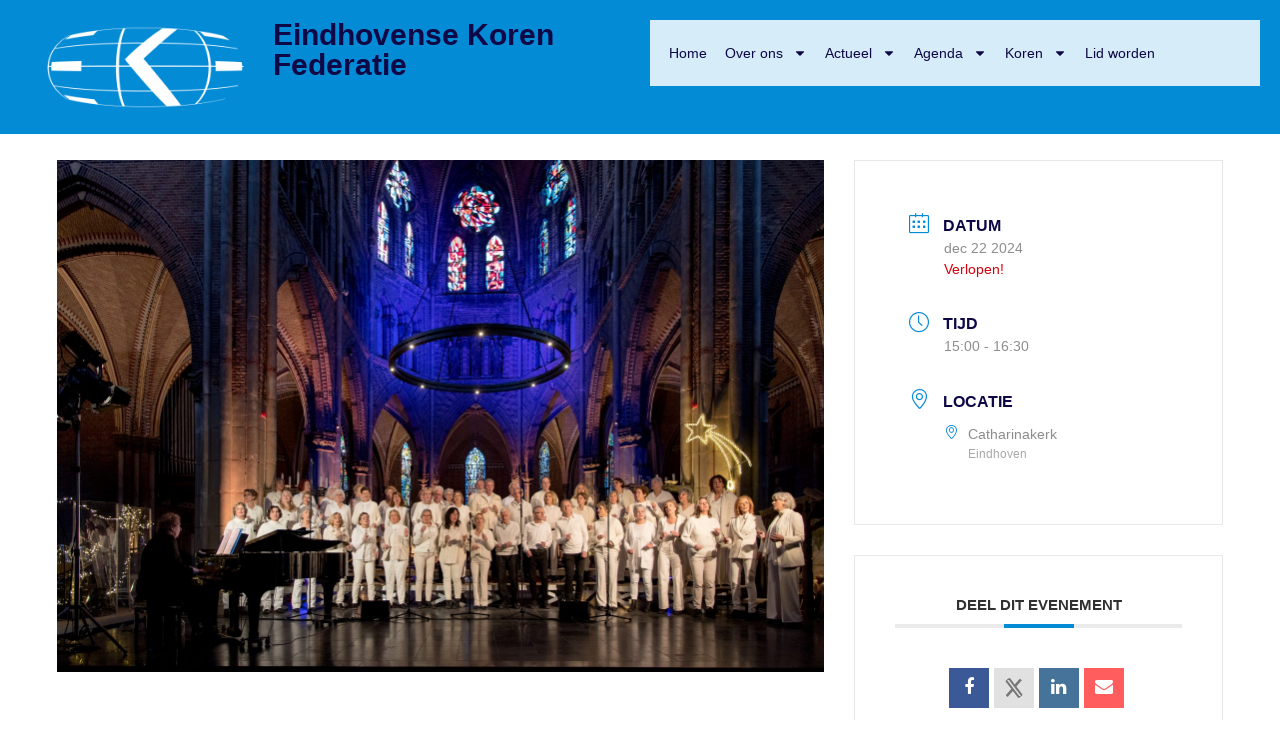

--- FILE ---
content_type: text/html; charset=UTF-8
request_url: https://www.eindhovensekorenfederatie.nl/events/4tune-entertainment-2/
body_size: 16077
content:
<!doctype html>
<html lang="nl-NL">
<head>
	<meta charset="UTF-8">
	<meta name="viewport" content="width=device-width, initial-scale=1">
	<link rel="profile" href="https://gmpg.org/xfn/11">
	<title>4Tune Entertainment &#8211; EKF</title>
<meta name='robots' content='max-image-preview:large' />
<link rel="alternate" type="application/rss+xml" title="EKF &raquo; feed" href="https://www.eindhovensekorenfederatie.nl/feed/" />
<link rel="alternate" type="application/rss+xml" title="EKF &raquo; reacties feed" href="https://www.eindhovensekorenfederatie.nl/comments/feed/" />
<link rel="alternate" title="oEmbed (JSON)" type="application/json+oembed" href="https://www.eindhovensekorenfederatie.nl/wp-json/oembed/1.0/embed?url=https%3A%2F%2Fwww.eindhovensekorenfederatie.nl%2Fevents%2F4tune-entertainment-2%2F" />
<link rel="alternate" title="oEmbed (XML)" type="text/xml+oembed" href="https://www.eindhovensekorenfederatie.nl/wp-json/oembed/1.0/embed?url=https%3A%2F%2Fwww.eindhovensekorenfederatie.nl%2Fevents%2F4tune-entertainment-2%2F&#038;format=xml" />
<style id='wp-img-auto-sizes-contain-inline-css'>
img:is([sizes=auto i],[sizes^="auto," i]){contain-intrinsic-size:3000px 1500px}
/*# sourceURL=wp-img-auto-sizes-contain-inline-css */
</style>
<link rel='stylesheet' id='mec-select2-style-css' href='https://www.eindhovensekorenfederatie.nl/wp-content/plugins/modern-events-calendar-lite/assets/packages/select2/select2.min.css?ver=7.27.0' media='all' />
<link rel='stylesheet' id='mec-font-icons-css' href='https://www.eindhovensekorenfederatie.nl/wp-content/plugins/modern-events-calendar-lite/assets/css/iconfonts.css?ver=7.27.0' media='all' />
<link rel='stylesheet' id='mec-frontend-style-css' href='https://www.eindhovensekorenfederatie.nl/wp-content/plugins/modern-events-calendar-lite/assets/css/frontend.min.css?ver=7.27.0' media='all' />
<link rel='stylesheet' id='mec-tooltip-style-css' href='https://www.eindhovensekorenfederatie.nl/wp-content/plugins/modern-events-calendar-lite/assets/packages/tooltip/tooltip.css?ver=7.27.0' media='all' />
<link rel='stylesheet' id='mec-tooltip-shadow-style-css' href='https://www.eindhovensekorenfederatie.nl/wp-content/plugins/modern-events-calendar-lite/assets/packages/tooltip/tooltipster-sideTip-shadow.min.css?ver=7.27.0' media='all' />
<link rel='stylesheet' id='featherlight-css' href='https://www.eindhovensekorenfederatie.nl/wp-content/plugins/modern-events-calendar-lite/assets/packages/featherlight/featherlight.css?ver=7.27.0' media='all' />
<link rel='stylesheet' id='mec-lity-style-css' href='https://www.eindhovensekorenfederatie.nl/wp-content/plugins/modern-events-calendar-lite/assets/packages/lity/lity.min.css?ver=7.27.0' media='all' />
<link rel='stylesheet' id='mec-general-calendar-style-css' href='https://www.eindhovensekorenfederatie.nl/wp-content/plugins/modern-events-calendar-lite/assets/css/mec-general-calendar.css?ver=7.27.0' media='all' />
<style id='wp-emoji-styles-inline-css'>

	img.wp-smiley, img.emoji {
		display: inline !important;
		border: none !important;
		box-shadow: none !important;
		height: 1em !important;
		width: 1em !important;
		margin: 0 0.07em !important;
		vertical-align: -0.1em !important;
		background: none !important;
		padding: 0 !important;
	}
/*# sourceURL=wp-emoji-styles-inline-css */
</style>
<link rel='stylesheet' id='wp-block-library-css' href='https://www.eindhovensekorenfederatie.nl/wp-includes/css/dist/block-library/style.min.css?ver=6.9' media='all' />
<style id='global-styles-inline-css'>
:root{--wp--preset--aspect-ratio--square: 1;--wp--preset--aspect-ratio--4-3: 4/3;--wp--preset--aspect-ratio--3-4: 3/4;--wp--preset--aspect-ratio--3-2: 3/2;--wp--preset--aspect-ratio--2-3: 2/3;--wp--preset--aspect-ratio--16-9: 16/9;--wp--preset--aspect-ratio--9-16: 9/16;--wp--preset--color--black: #000000;--wp--preset--color--cyan-bluish-gray: #abb8c3;--wp--preset--color--white: #ffffff;--wp--preset--color--pale-pink: #f78da7;--wp--preset--color--vivid-red: #cf2e2e;--wp--preset--color--luminous-vivid-orange: #ff6900;--wp--preset--color--luminous-vivid-amber: #fcb900;--wp--preset--color--light-green-cyan: #7bdcb5;--wp--preset--color--vivid-green-cyan: #00d084;--wp--preset--color--pale-cyan-blue: #8ed1fc;--wp--preset--color--vivid-cyan-blue: #0693e3;--wp--preset--color--vivid-purple: #9b51e0;--wp--preset--gradient--vivid-cyan-blue-to-vivid-purple: linear-gradient(135deg,rgb(6,147,227) 0%,rgb(155,81,224) 100%);--wp--preset--gradient--light-green-cyan-to-vivid-green-cyan: linear-gradient(135deg,rgb(122,220,180) 0%,rgb(0,208,130) 100%);--wp--preset--gradient--luminous-vivid-amber-to-luminous-vivid-orange: linear-gradient(135deg,rgb(252,185,0) 0%,rgb(255,105,0) 100%);--wp--preset--gradient--luminous-vivid-orange-to-vivid-red: linear-gradient(135deg,rgb(255,105,0) 0%,rgb(207,46,46) 100%);--wp--preset--gradient--very-light-gray-to-cyan-bluish-gray: linear-gradient(135deg,rgb(238,238,238) 0%,rgb(169,184,195) 100%);--wp--preset--gradient--cool-to-warm-spectrum: linear-gradient(135deg,rgb(74,234,220) 0%,rgb(151,120,209) 20%,rgb(207,42,186) 40%,rgb(238,44,130) 60%,rgb(251,105,98) 80%,rgb(254,248,76) 100%);--wp--preset--gradient--blush-light-purple: linear-gradient(135deg,rgb(255,206,236) 0%,rgb(152,150,240) 100%);--wp--preset--gradient--blush-bordeaux: linear-gradient(135deg,rgb(254,205,165) 0%,rgb(254,45,45) 50%,rgb(107,0,62) 100%);--wp--preset--gradient--luminous-dusk: linear-gradient(135deg,rgb(255,203,112) 0%,rgb(199,81,192) 50%,rgb(65,88,208) 100%);--wp--preset--gradient--pale-ocean: linear-gradient(135deg,rgb(255,245,203) 0%,rgb(182,227,212) 50%,rgb(51,167,181) 100%);--wp--preset--gradient--electric-grass: linear-gradient(135deg,rgb(202,248,128) 0%,rgb(113,206,126) 100%);--wp--preset--gradient--midnight: linear-gradient(135deg,rgb(2,3,129) 0%,rgb(40,116,252) 100%);--wp--preset--font-size--small: 13px;--wp--preset--font-size--medium: 20px;--wp--preset--font-size--large: 36px;--wp--preset--font-size--x-large: 42px;--wp--preset--spacing--20: 0.44rem;--wp--preset--spacing--30: 0.67rem;--wp--preset--spacing--40: 1rem;--wp--preset--spacing--50: 1.5rem;--wp--preset--spacing--60: 2.25rem;--wp--preset--spacing--70: 3.38rem;--wp--preset--spacing--80: 5.06rem;--wp--preset--shadow--natural: 6px 6px 9px rgba(0, 0, 0, 0.2);--wp--preset--shadow--deep: 12px 12px 50px rgba(0, 0, 0, 0.4);--wp--preset--shadow--sharp: 6px 6px 0px rgba(0, 0, 0, 0.2);--wp--preset--shadow--outlined: 6px 6px 0px -3px rgb(255, 255, 255), 6px 6px rgb(0, 0, 0);--wp--preset--shadow--crisp: 6px 6px 0px rgb(0, 0, 0);}:root { --wp--style--global--content-size: 800px;--wp--style--global--wide-size: 1200px; }:where(body) { margin: 0; }.wp-site-blocks > .alignleft { float: left; margin-right: 2em; }.wp-site-blocks > .alignright { float: right; margin-left: 2em; }.wp-site-blocks > .aligncenter { justify-content: center; margin-left: auto; margin-right: auto; }:where(.wp-site-blocks) > * { margin-block-start: 24px; margin-block-end: 0; }:where(.wp-site-blocks) > :first-child { margin-block-start: 0; }:where(.wp-site-blocks) > :last-child { margin-block-end: 0; }:root { --wp--style--block-gap: 24px; }:root :where(.is-layout-flow) > :first-child{margin-block-start: 0;}:root :where(.is-layout-flow) > :last-child{margin-block-end: 0;}:root :where(.is-layout-flow) > *{margin-block-start: 24px;margin-block-end: 0;}:root :where(.is-layout-constrained) > :first-child{margin-block-start: 0;}:root :where(.is-layout-constrained) > :last-child{margin-block-end: 0;}:root :where(.is-layout-constrained) > *{margin-block-start: 24px;margin-block-end: 0;}:root :where(.is-layout-flex){gap: 24px;}:root :where(.is-layout-grid){gap: 24px;}.is-layout-flow > .alignleft{float: left;margin-inline-start: 0;margin-inline-end: 2em;}.is-layout-flow > .alignright{float: right;margin-inline-start: 2em;margin-inline-end: 0;}.is-layout-flow > .aligncenter{margin-left: auto !important;margin-right: auto !important;}.is-layout-constrained > .alignleft{float: left;margin-inline-start: 0;margin-inline-end: 2em;}.is-layout-constrained > .alignright{float: right;margin-inline-start: 2em;margin-inline-end: 0;}.is-layout-constrained > .aligncenter{margin-left: auto !important;margin-right: auto !important;}.is-layout-constrained > :where(:not(.alignleft):not(.alignright):not(.alignfull)){max-width: var(--wp--style--global--content-size);margin-left: auto !important;margin-right: auto !important;}.is-layout-constrained > .alignwide{max-width: var(--wp--style--global--wide-size);}body .is-layout-flex{display: flex;}.is-layout-flex{flex-wrap: wrap;align-items: center;}.is-layout-flex > :is(*, div){margin: 0;}body .is-layout-grid{display: grid;}.is-layout-grid > :is(*, div){margin: 0;}body{padding-top: 0px;padding-right: 0px;padding-bottom: 0px;padding-left: 0px;}a:where(:not(.wp-element-button)){text-decoration: underline;}:root :where(.wp-element-button, .wp-block-button__link){background-color: #32373c;border-width: 0;color: #fff;font-family: inherit;font-size: inherit;font-style: inherit;font-weight: inherit;letter-spacing: inherit;line-height: inherit;padding-top: calc(0.667em + 2px);padding-right: calc(1.333em + 2px);padding-bottom: calc(0.667em + 2px);padding-left: calc(1.333em + 2px);text-decoration: none;text-transform: inherit;}.has-black-color{color: var(--wp--preset--color--black) !important;}.has-cyan-bluish-gray-color{color: var(--wp--preset--color--cyan-bluish-gray) !important;}.has-white-color{color: var(--wp--preset--color--white) !important;}.has-pale-pink-color{color: var(--wp--preset--color--pale-pink) !important;}.has-vivid-red-color{color: var(--wp--preset--color--vivid-red) !important;}.has-luminous-vivid-orange-color{color: var(--wp--preset--color--luminous-vivid-orange) !important;}.has-luminous-vivid-amber-color{color: var(--wp--preset--color--luminous-vivid-amber) !important;}.has-light-green-cyan-color{color: var(--wp--preset--color--light-green-cyan) !important;}.has-vivid-green-cyan-color{color: var(--wp--preset--color--vivid-green-cyan) !important;}.has-pale-cyan-blue-color{color: var(--wp--preset--color--pale-cyan-blue) !important;}.has-vivid-cyan-blue-color{color: var(--wp--preset--color--vivid-cyan-blue) !important;}.has-vivid-purple-color{color: var(--wp--preset--color--vivid-purple) !important;}.has-black-background-color{background-color: var(--wp--preset--color--black) !important;}.has-cyan-bluish-gray-background-color{background-color: var(--wp--preset--color--cyan-bluish-gray) !important;}.has-white-background-color{background-color: var(--wp--preset--color--white) !important;}.has-pale-pink-background-color{background-color: var(--wp--preset--color--pale-pink) !important;}.has-vivid-red-background-color{background-color: var(--wp--preset--color--vivid-red) !important;}.has-luminous-vivid-orange-background-color{background-color: var(--wp--preset--color--luminous-vivid-orange) !important;}.has-luminous-vivid-amber-background-color{background-color: var(--wp--preset--color--luminous-vivid-amber) !important;}.has-light-green-cyan-background-color{background-color: var(--wp--preset--color--light-green-cyan) !important;}.has-vivid-green-cyan-background-color{background-color: var(--wp--preset--color--vivid-green-cyan) !important;}.has-pale-cyan-blue-background-color{background-color: var(--wp--preset--color--pale-cyan-blue) !important;}.has-vivid-cyan-blue-background-color{background-color: var(--wp--preset--color--vivid-cyan-blue) !important;}.has-vivid-purple-background-color{background-color: var(--wp--preset--color--vivid-purple) !important;}.has-black-border-color{border-color: var(--wp--preset--color--black) !important;}.has-cyan-bluish-gray-border-color{border-color: var(--wp--preset--color--cyan-bluish-gray) !important;}.has-white-border-color{border-color: var(--wp--preset--color--white) !important;}.has-pale-pink-border-color{border-color: var(--wp--preset--color--pale-pink) !important;}.has-vivid-red-border-color{border-color: var(--wp--preset--color--vivid-red) !important;}.has-luminous-vivid-orange-border-color{border-color: var(--wp--preset--color--luminous-vivid-orange) !important;}.has-luminous-vivid-amber-border-color{border-color: var(--wp--preset--color--luminous-vivid-amber) !important;}.has-light-green-cyan-border-color{border-color: var(--wp--preset--color--light-green-cyan) !important;}.has-vivid-green-cyan-border-color{border-color: var(--wp--preset--color--vivid-green-cyan) !important;}.has-pale-cyan-blue-border-color{border-color: var(--wp--preset--color--pale-cyan-blue) !important;}.has-vivid-cyan-blue-border-color{border-color: var(--wp--preset--color--vivid-cyan-blue) !important;}.has-vivid-purple-border-color{border-color: var(--wp--preset--color--vivid-purple) !important;}.has-vivid-cyan-blue-to-vivid-purple-gradient-background{background: var(--wp--preset--gradient--vivid-cyan-blue-to-vivid-purple) !important;}.has-light-green-cyan-to-vivid-green-cyan-gradient-background{background: var(--wp--preset--gradient--light-green-cyan-to-vivid-green-cyan) !important;}.has-luminous-vivid-amber-to-luminous-vivid-orange-gradient-background{background: var(--wp--preset--gradient--luminous-vivid-amber-to-luminous-vivid-orange) !important;}.has-luminous-vivid-orange-to-vivid-red-gradient-background{background: var(--wp--preset--gradient--luminous-vivid-orange-to-vivid-red) !important;}.has-very-light-gray-to-cyan-bluish-gray-gradient-background{background: var(--wp--preset--gradient--very-light-gray-to-cyan-bluish-gray) !important;}.has-cool-to-warm-spectrum-gradient-background{background: var(--wp--preset--gradient--cool-to-warm-spectrum) !important;}.has-blush-light-purple-gradient-background{background: var(--wp--preset--gradient--blush-light-purple) !important;}.has-blush-bordeaux-gradient-background{background: var(--wp--preset--gradient--blush-bordeaux) !important;}.has-luminous-dusk-gradient-background{background: var(--wp--preset--gradient--luminous-dusk) !important;}.has-pale-ocean-gradient-background{background: var(--wp--preset--gradient--pale-ocean) !important;}.has-electric-grass-gradient-background{background: var(--wp--preset--gradient--electric-grass) !important;}.has-midnight-gradient-background{background: var(--wp--preset--gradient--midnight) !important;}.has-small-font-size{font-size: var(--wp--preset--font-size--small) !important;}.has-medium-font-size{font-size: var(--wp--preset--font-size--medium) !important;}.has-large-font-size{font-size: var(--wp--preset--font-size--large) !important;}.has-x-large-font-size{font-size: var(--wp--preset--font-size--x-large) !important;}
/*# sourceURL=global-styles-inline-css */
</style>

<link rel='stylesheet' id='contact-form-7-css' href='https://www.eindhovensekorenfederatie.nl/wp-content/plugins/contact-form-7/includes/css/styles.css?ver=6.1.3' media='all' />
<link rel='stylesheet' id='cmplz-general-css' href='https://www.eindhovensekorenfederatie.nl/wp-content/plugins/complianz-gdpr/assets/css/cookieblocker.min.css?ver=1763062726' media='all' />
<link rel='stylesheet' id='hello-elementor-css' href='https://www.eindhovensekorenfederatie.nl/wp-content/themes/hello-elementor/assets/css/reset.css?ver=3.4.5' media='all' />
<link rel='stylesheet' id='hello-elementor-theme-style-css' href='https://www.eindhovensekorenfederatie.nl/wp-content/themes/hello-elementor/assets/css/theme.css?ver=3.4.5' media='all' />
<link rel='stylesheet' id='hello-elementor-header-footer-css' href='https://www.eindhovensekorenfederatie.nl/wp-content/themes/hello-elementor/assets/css/header-footer.css?ver=3.4.5' media='all' />
<link rel='stylesheet' id='elementor-frontend-css' href='https://www.eindhovensekorenfederatie.nl/wp-content/uploads/elementor/css/custom-frontend.min.css?ver=1768276232' media='all' />
<link rel='stylesheet' id='elementor-post-11-css' href='https://www.eindhovensekorenfederatie.nl/wp-content/uploads/elementor/css/post-11.css?ver=1768276232' media='all' />
<link rel='stylesheet' id='widget-image-css' href='https://www.eindhovensekorenfederatie.nl/wp-content/plugins/elementor/assets/css/widget-image.min.css?ver=3.33.0' media='all' />
<link rel='stylesheet' id='widget-heading-css' href='https://www.eindhovensekorenfederatie.nl/wp-content/plugins/elementor/assets/css/widget-heading.min.css?ver=3.33.0' media='all' />
<link rel='stylesheet' id='widget-nav-menu-css' href='https://www.eindhovensekorenfederatie.nl/wp-content/uploads/elementor/css/custom-pro-widget-nav-menu.min.css?ver=1768276232' media='all' />
<link rel='stylesheet' id='elementor-post-1685-css' href='https://www.eindhovensekorenfederatie.nl/wp-content/uploads/elementor/css/post-1685.css?ver=1768279363' media='all' />
<link rel='stylesheet' id='elementor-post-52-css' href='https://www.eindhovensekorenfederatie.nl/wp-content/uploads/elementor/css/post-52.css?ver=1768276233' media='all' />
<script src="https://www.eindhovensekorenfederatie.nl/wp-includes/js/jquery/jquery.min.js?ver=3.7.1" id="jquery-core-js"></script>
<script src="https://www.eindhovensekorenfederatie.nl/wp-includes/js/jquery/jquery-migrate.min.js?ver=3.4.1" id="jquery-migrate-js"></script>
<link rel="https://api.w.org/" href="https://www.eindhovensekorenfederatie.nl/wp-json/" /><link rel="alternate" title="JSON" type="application/json" href="https://www.eindhovensekorenfederatie.nl/wp-json/wp/v2/mec-events/3393" /><link rel="EditURI" type="application/rsd+xml" title="RSD" href="https://www.eindhovensekorenfederatie.nl/xmlrpc.php?rsd" />
<meta name="generator" content="WordPress 6.9" />
<link rel="canonical" href="https://www.eindhovensekorenfederatie.nl/events/4tune-entertainment-2/" />
<link rel='shortlink' href='https://www.eindhovensekorenfederatie.nl/?p=3393' />
<meta name="generator" content="Elementor 3.33.0; features: e_font_icon_svg, additional_custom_breakpoints; settings: css_print_method-external, google_font-enabled, font_display-swap">
			<style>
				.e-con.e-parent:nth-of-type(n+4):not(.e-lazyloaded):not(.e-no-lazyload),
				.e-con.e-parent:nth-of-type(n+4):not(.e-lazyloaded):not(.e-no-lazyload) * {
					background-image: none !important;
				}
				@media screen and (max-height: 1024px) {
					.e-con.e-parent:nth-of-type(n+3):not(.e-lazyloaded):not(.e-no-lazyload),
					.e-con.e-parent:nth-of-type(n+3):not(.e-lazyloaded):not(.e-no-lazyload) * {
						background-image: none !important;
					}
				}
				@media screen and (max-height: 640px) {
					.e-con.e-parent:nth-of-type(n+2):not(.e-lazyloaded):not(.e-no-lazyload),
					.e-con.e-parent:nth-of-type(n+2):not(.e-lazyloaded):not(.e-no-lazyload) * {
						background-image: none !important;
					}
				}
			</style>
					<style id="wp-custom-css">
			/* Begin MEC */
.mec-event-image {
    max-height: 195px;
    overflow: hidden !important;
}
.mec-event-grid-classic .mec-event-content {
    min-height: 180px;
}
.mec-wrap .mec-bg-color{
	margin-top: 5px;
}
.mec-load-more-button {
	border-radius: 0px;
}
.mec-event-footer .mec-booking-button {
	font-size: var(--e-global-typography-text-font-size) !important;
}
.mec-load-more-button:hover, .mec-event-footer .mec-booking-button:hover {
	background-color: var(--e-global-color-accent) !important;
	border-color: var(--e-global-color-accent) !important;
	font-size: var(--e-global-typography-text-font-size) !important;
}
.mec-bg-color, .mec-bg-color-hover:hover, .mec-wrap .mec-bg-color, .mec-wrap .mec-bg-color-hover:hover {
	background-color: var(--e-global-color-primary);
	color: var(--e-global-color-text);
	font-weight: 700;
}
i.mec-sl-share:hover, i.mec-sl-share:active {
    background: var(--e-global-color-accent) !important;
    color: #fff !important;
}

.colorskin-custom .mec-single-event .mec-frontbox-title:before {
    border-color: var(--e-global-color-primary) !important;
}
.mec-color, .mec-color-before :before, .mec-color-hover:hover, .mec-wrap .mec-color, .mec-wrap .mec-color-before :before, .mec-wrap .mec-color-hover:hover {
    color: var(--e-global-color-primary) !important;
}

.mec-single-event .mec-event-meta dt, .mec-single-event .mec-event-meta h3, .mec-single-modern .col-md-4 .mec-sponsors-details h3, .mec-sponsors-details .mec-events-single-section-title {
	color: var(--e-global-color-accent) !important;
}
.mec-event-date.mec-bg-color {
    background-color: var(--e-global-color-primary) !important;
}
.mec-wrap, .mec-wrap div:not([class^="elementor-"]), .lity-container, .mec-wrap h1, .mec-wrap h2, .mec-wrap h3, .mec-wrap h4, .mec-wrap h5, .mec-wrap h6, .entry-content .mec-wrap h1, .entry-content .mec-wrap h2, .entry-content .mec-wrap h3, .entry-content .mec-wrap h4, .entry-content .mec-wrap h5, .entry-content .mec-wrap h6, .mec-wrap .mec-totalcal-box input[type="submit"], .mec-wrap .mec-totalcal-box .mec-totalcal-view span, .mec-agenda-event-title a, .lity-content .mec-events-meta-group-booking select, .lity-content .mec-book-ticket-variation h5, .lity-content .mec-events-meta-group-booking input[type="number"], .lity-content .mec-events-meta-group-booking input[type="text"], .lity-content .mec-events-meta-group-booking input[type="email"], .mec-organizer-item a, .mec-single-event .mec-events-meta-group-booking ul.mec-book-tickets-container li.mec-book-ticket-container label {
    font-family: var(--e-global-typography-text-font-family), Sans-serif !important;
}

.mec-event-grid-classic .mec-event-title {
	font-size: var(--e-global-typography-primary-font-size);
	font-weight: var(--e-global-typography-primary-font-weight);
	text-transform: var(--e-global-typography-primary-text-transform);
	color: var(--e-global-color-secondary);
}
.mec-event-grid-classic .mec-event-content .mec-grid-event-location, .mec-event-date.mec-bg-color {
	font-size: var(--e-global-typography-text-font-size) !important;
}
.mec-event-export-module.mec-frontbox {
    border: 0px;
    padding: 0px;
}
a.mec-events-gcal.mec-events-button.mec-color.mec-bg-color-hover.mec-border-color {
    font-weight: 300;
}
a.mec-events-gcal.mec-events-button.mec-color.mec-bg-color-hover.mec-border-color {
	font-size: var(--e-global-typography-text-font-size);
}
a.mec-events-gcal.mec-events-button.mec-color.mec-bg-color-hover.mec-border-color:hover {
    color: var(--e-global-color-text) !important;
}
.mec-single-event .mec-booking-button:hover {
    background-color: var(--e-global-color-primary) !important;
    color: #fff;
}
.mec-single-event .mec-booking-button {
	line-height: 0px !important;
  height: 0px !important;
	font-weight: var(--e-global-typography-text-font-weight);
	font-size: var(--e-global-typography-text-font-size);
}
article.mec-event-article.mec-clear {
    background-color: #fff;
}
/* Einde MEC */

.elementor-widget-nav-menu .elementor-nav-menu--dropdown .elementor-sub-item {
    font-size: var(--e-global-typography-text-font-size);
    font-weight: var(--e-global-typography-text-font-weight);
    text-transform: var(--e-global-typography-text-text-transform);
}
a {
	color: var(--e-global-color-primary);
}
.bg-donkerblauw a:hover {
	color: var(--e-global-text-primary);
}
.bg-lichtblauw a {
	color: var(--e-global-color-accent);
}
.bg-lichtblauw a:hover {
	color: #fff;
}

td {
    font-family: var(--e-global-typography-text-font-family), sans-serif;
    font-size: var(--e-global-typography-text-font-size);
    font-weight: var(--e-global-typography-text-font-weight);
}
.tekst-rood {
	color: red;
}
.opgeheven, .vereist {
	color: red;
}
.payoff {
	margin-left: 16px;
	font-size: 12px;
	font-style: italic;
}
.sub-titel-from {
	padding-top: 16px;
	padding-bottom: 16px;
	font-size: 16px;
	font-weight: var(--e-global-typography-primary-font-weight);
	color: var(--e-global-color-accent);
}
.algemene-tekst-form {
	padding-top: 10px;
	padding-bottom: 16px;
	font-size: 14px;
}
.elementor-field-group.elementor-column.elementor-field-type-submit.elementor-col-100.e-form__buttons {
    padding-top: 10px !important;
}

/* Begin mouse scroll icon */
.mouse_scroll {
	display: block;
	margin: 0 auto;
	width: 24px;
	height: 100px;
	margin-top: -60px;
}

.m_scroll_arrows
{
  display: block;
  width: 5px;
  height: 5px;
  -ms-transform: rotate(45deg); /* IE 9 */
  -webkit-transform: rotate(45deg); /* Chrome, Safari, Opera */
  transform: rotate(45deg);
  border-right: 2px solid white;
  border-bottom: 2px solid white;
  margin: 0 0 3px 4px;
  width: 16px;
  height: 16px;
}

.one
{
  margin-top: 1px;
}

.one, .two, .three
{
    -webkit-animation: mouse-scroll 1s infinite;
    -moz-animation: mouse-scroll 1s infinite;
    animation: mouse-scroll 1s infinite; 
}

.one
{
  -webkit-animation-delay: .1s;
  -moz-animation-delay: .1s;
  -webkit-animation-direction: alternate;
  animation-direction: alternate;
  animation-delay: alternate;
}

.two
{
  -webkit-animation-delay: .2s;
  -moz-animation-delay: .2s;
  -webkit-animation-direction: alternate;
  animation-delay: .2s;
  animation-direction: alternate;
  margin-top: -6px;
}

.three
{
  -webkit-animation-delay: .3s;
  -moz-animation-delay: .3s;
  -webkit-animation-direction: alternate;
  animation-delay: .3s;
  animation-direction: alternate;
  margin-top: -6px;
}

.mouse {
  height: 42px;
  width: 24px;
  border-radius: 14px;
  transform: none;
  border: 2px solid white;
  top: 170px;
}

.wheel {
  height: 5px;
  width: 2px;
  display: block;
  margin: 5px auto;
  background: white;
  position: relative;
  height: 4px;
  width: 4px;
  border: 2px solid #fff;
  -webkit-border-radius: 8px;
          border-radius: 8px;
}

.wheel {
  -webkit-animation: mouse-wheel 0.6s linear infinite;
  -moz-animation: mouse-wheel 0.6s linear infinite;
  animation: mouse-wheel 0.6s linear infinite;
}

@-webkit-keyframes mouse-wheel{
   0% {
    opacity: 1;
    -webkit-transform: translateY(0);
    -ms-transform: translateY(0);
    transform: translateY(0);
  }

  100% {
    opacity: 0;
    -webkit-transform: translateY(6px);
    -ms-transform: translateY(6px);
    transform: translateY(6px);
  }
}
@-moz-keyframes mouse-wheel {
  0% { top: 1px; }
  25% { top: 2px; }
  50% { top: 3px;}
  75% { top: 2px;}
  100% { top: 1px;}
}
@-o-keyframes mouse-wheel {

   0% { top: 1px; }
  25% { top: 2px; }
  50% { top: 3px;}
  75% { top: 2px;}
  100% { top: 1px;}
}
@keyframes mouse-wheel {

   0% { top: 1px; }
  25% { top: 2px; }
  50% { top: 3px;}
  75% { top: 2px;}
  100% { top: 1px;}
}

@-webkit-keyframes mouse-scroll {

  0%   { opacity: 0;}
  50%  { opacity: .5;}
  100% { opacity: 1;}
}
@-moz-keyframes mouse-scroll {

  0%   { opacity: 0; }
  50%  { opacity: .5; }
  100% { opacity: 1; }
}
@-o-keyframes mouse-scroll {

  0%   { opacity: 0; }
  50%  { opacity: .5; }
  100% { opacity: 1; }
}
@keyframes mouse-scroll {

  0%   { opacity: 0; }
  50%  { opacity: .5; }
  100% { opacity: 1; }
}
/* Einde mouse scroll icon */

/* Responsive Tablet horizontaal */
@media (max-width: 1280px) {
	a.elementor-button.elementor-button-link.elementor-size-sm {
    min-width: 150px;
	}
}

/* Responsive Tablet portret */
@media (max-width: 819px) {
	.elementor-element.elementor-element-d62d813.e-flex.e-con-boxed.e-con.e-child 	{
    background: none;
	}
	.mec-event-image {
    max-height: 135px;
    overflow: hidden !important;
	}
	.elementor-menu-toggle svg {
    fill: var(--e-global-color-primary) !important;		
	}
	.single-mec-events .elementor-menu-toggle svg, .single-post .elementor-menu-toggle svg {
		fill: #000 !important;
	}
	.elementor-element.elementor-element-5ad36600 {
		background-color: transparent !important;
	}
	.elementor-menu-toggle{
		background-color: rgba(0,0,0,.05) !important;
	}
	a.elementor-button.elementor-button-link.elementor-size-sm {
    min-width: 150px;
	}
	nav.elementor-nav-menu--dropdown.elementor-nav-menu__container {
    width: 75% !important;
    left: unset !important;
    right: 0px !important;
	}
}
/* Responsive Mobiel */
@media (max-width: 767px) {
	.elementor-menu-toggle svg {
    fill: var(--global-color-accent) !important;
	}
	.elementor-menu-toggle{
		background-color: rgba(0,0,0,.05) !important;
	}
	nav.elementor-nav-menu--dropdown.elementor-nav-menu__container {
    width: 90% !important;
    left: unset !important;
    right: -16px !important;
	}
}

table tbody>tr:nth-child(odd)>td.tabelbewerken{
	background-color: #fff; !important
	border: none; !important
}

table td, table th.tabelbewerken{
		border: none; !important

}		</style>
		<style>:root,::before,::after{--mec-color-skin: #0f0846;--mec-color-skin-rgba-1: rgba(15,8,70,.25);--mec-color-skin-rgba-2: rgba(15,8,70,.5);--mec-color-skin-rgba-3: rgba(15,8,70,.75);--mec-color-skin-rgba-4: rgba(15,8,70,.11);--mec-primary-border-radius: ;--mec-secondary-border-radius: ;--mec-container-normal-width: 1196px;--mec-container-large-width: 1690px;--mec-fes-main-color: #40d9f1;--mec-fes-main-color-rgba-1: rgba(64, 217, 241, 0.12);--mec-fes-main-color-rgba-2: rgba(64, 217, 241, 0.23);--mec-fes-main-color-rgba-3: rgba(64, 217, 241, 0.03);--mec-fes-main-color-rgba-4: rgba(64, 217, 241, 0.3);--mec-fes-main-color-rgba-5: rgb(64 217 241 / 7%);--mec-fes-main-color-rgba-6: rgba(64, 217, 241, 0.2);</style><style>.mec-event-date.mec-bg-color {
    background-color: var(--e-global-color-primary) !important;
}
.event-carousel-type2-head {
min-height: 600px;
}
.event-carousel-type2-head .mec-event-footer-carousel-type2 {
position: absolute !important;
bottom: 20px;

}

.owl-item {
padding: 10px;
}

.event-carousel-type2-head .mec-event-carousel-content-type2 .mec-event-carousel-title {
color: #038BD6 !important;
}

.event-carousel-type2-head .mec-event-footer-carousel-type2 .mec-booking-button{
background-color: #038BD6 !important;
color: #fff!important;
border: none !important;
}

.mec-event-carousel-type2 .owl-next i, .mec-event-carousel-type2 .owl-prev i, .mec-event-carousel-type3 .owl-next i, .mec-event-carousel-type3 .owl-prev i, .mec-event-carousel-type4 .owl-next i, .mec-event-carousel-type4 .owl-prev i{
color: #fff !important;
}
</style></head>
<body class="wp-singular mec-events-template-default single single-mec-events postid-3393 wp-custom-logo wp-embed-responsive wp-theme-hello-elementor mec-theme-hello-elementor metaslider-plugin hello-elementor-default elementor-default elementor-kit-11">


<a class="skip-link screen-reader-text" href="#content">Ga naar de inhoud</a>

		<header data-elementor-type="header" data-elementor-id="1685" class="elementor elementor-1685 elementor-location-header" data-elementor-post-type="elementor_library">
			<div class="elementor-element elementor-element-78a59b39 e-con-full e-flex e-con e-parent" data-id="78a59b39" data-element_type="container" data-settings="{&quot;background_background&quot;:&quot;classic&quot;}">
		<div class="elementor-element elementor-element-ae964f7 e-con-full e-flex e-con e-child" data-id="ae964f7" data-element_type="container">
				<div class="elementor-element elementor-element-66548141 elementor-widget-mobile__width-initial site-logo elementor-widget elementor-widget-theme-site-logo elementor-widget-image" data-id="66548141" data-element_type="widget" data-widget_type="theme-site-logo.default">
				<div class="elementor-widget-container">
											<a href="https://www.eindhovensekorenfederatie.nl">
			<img width="300" height="112" src="https://www.eindhovensekorenfederatie.nl/wp-content/uploads/2024/01/EKF-Wit-logo-PNG-300x112.png" class="attachment-medium size-medium wp-image-2533" alt="" srcset="https://www.eindhovensekorenfederatie.nl/wp-content/uploads/2024/01/EKF-Wit-logo-PNG-300x112.png 300w, https://www.eindhovensekorenfederatie.nl/wp-content/uploads/2024/01/EKF-Wit-logo-PNG-1024x382.png 1024w, https://www.eindhovensekorenfederatie.nl/wp-content/uploads/2024/01/EKF-Wit-logo-PNG-768x286.png 768w, https://www.eindhovensekorenfederatie.nl/wp-content/uploads/2024/01/EKF-Wit-logo-PNG-1536x573.png 1536w, https://www.eindhovensekorenfederatie.nl/wp-content/uploads/2024/01/EKF-Wit-logo-PNG-2048x764.png 2048w" sizes="(max-width: 300px) 100vw, 300px" />				</a>
											</div>
				</div>
				<div class="elementor-element elementor-element-4d59e7d1 elementor-widget-mobile__width-initial site-titel elementor-widget elementor-widget-heading" data-id="4d59e7d1" data-element_type="widget" data-widget_type="heading.default">
				<div class="elementor-widget-container">
					<h1 class="elementor-heading-title elementor-size-default">Eindhovense Koren Federatie</h1>				</div>
				</div>
				</div>
		<div class="elementor-element elementor-element-7b55fded e-con-full e-flex e-con e-child" data-id="7b55fded" data-element_type="container">
		<div class="elementor-element elementor-element-5ad36600 e-flex e-con-boxed e-con e-child" data-id="5ad36600" data-element_type="container" data-settings="{&quot;background_background&quot;:&quot;classic&quot;}">
					<div class="e-con-inner">
				<div class="elementor-element elementor-element-181a2c9f elementor-nav-menu--stretch elementor-nav-menu--dropdown-tablet elementor-nav-menu__text-align-aside elementor-nav-menu--toggle elementor-nav-menu--burger elementor-widget elementor-widget-nav-menu" data-id="181a2c9f" data-element_type="widget" data-settings="{&quot;full_width&quot;:&quot;stretch&quot;,&quot;layout&quot;:&quot;horizontal&quot;,&quot;submenu_icon&quot;:{&quot;value&quot;:&quot;&lt;svg aria-hidden=\&quot;true\&quot; class=\&quot;e-font-icon-svg e-fas-caret-down\&quot; viewBox=\&quot;0 0 320 512\&quot; xmlns=\&quot;http:\/\/www.w3.org\/2000\/svg\&quot;&gt;&lt;path d=\&quot;M31.3 192h257.3c17.8 0 26.7 21.5 14.1 34.1L174.1 354.8c-7.8 7.8-20.5 7.8-28.3 0L17.2 226.1C4.6 213.5 13.5 192 31.3 192z\&quot;&gt;&lt;\/path&gt;&lt;\/svg&gt;&quot;,&quot;library&quot;:&quot;fa-solid&quot;},&quot;toggle&quot;:&quot;burger&quot;}" data-widget_type="nav-menu.default">
				<div class="elementor-widget-container">
								<nav aria-label="Menu" class="elementor-nav-menu--main elementor-nav-menu__container elementor-nav-menu--layout-horizontal e--pointer-none">
				<ul id="menu-1-181a2c9f" class="elementor-nav-menu"><li class="menu-item menu-item-type-post_type menu-item-object-page menu-item-home menu-item-176"><a href="https://www.eindhovensekorenfederatie.nl/" class="elementor-item">Home</a></li>
<li class="menu-item menu-item-type-post_type menu-item-object-page menu-item-has-children menu-item-2050"><a href="https://www.eindhovensekorenfederatie.nl/over-ons/" class="elementor-item">Over ons</a>
<ul class="sub-menu elementor-nav-menu--dropdown">
	<li class="menu-item menu-item-type-post_type menu-item-object-page menu-item-970"><a href="https://www.eindhovensekorenfederatie.nl/over-ons/bestuur/" class="elementor-sub-item">Bestuur</a></li>
	<li class="menu-item menu-item-type-custom menu-item-object-custom menu-item-656"><a target="_blank" href="https://www.eindhovensekorenfederatie.nl/wp-content/uploads/2024/02/EKF-statuten-per-25042023.pdf" class="elementor-sub-item">Statuten</a></li>
	<li class="menu-item menu-item-type-post_type menu-item-object-page menu-item-1010"><a href="https://www.eindhovensekorenfederatie.nl/over-ons/privacybeleid/" class="elementor-sub-item">Privacybeleid</a></li>
	<li class="menu-item menu-item-type-post_type menu-item-object-page menu-item-2953"><a href="https://www.eindhovensekorenfederatie.nl/links/" class="elementor-sub-item">Links</a></li>
</ul>
</li>
<li class="menu-item menu-item-type-post_type menu-item-object-page menu-item-has-children menu-item-1997"><a href="https://www.eindhovensekorenfederatie.nl/actueel/" class="elementor-item">Actueel</a>
<ul class="sub-menu elementor-nav-menu--dropdown">
	<li class="menu-item menu-item-type-post_type menu-item-object-page menu-item-1994"><a href="https://www.eindhovensekorenfederatie.nl/actueel/nieuwsbrief/" class="elementor-sub-item">Nieuwsbrief</a></li>
	<li class="menu-item menu-item-type-post_type menu-item-object-page menu-item-2948"><a href="https://www.eindhovensekorenfederatie.nl/actueel/additioneel-kopieren/" class="elementor-sub-item">Additioneel kopieren</a></li>
	<li class="menu-item menu-item-type-post_type menu-item-object-page menu-item-2949"><a href="https://www.eindhovensekorenfederatie.nl/actueel/subsidieregeling/" class="elementor-sub-item">Subsidieregeling</a></li>
</ul>
</li>
<li class="menu-item menu-item-type-post_type menu-item-object-page menu-item-has-children menu-item-316"><a href="https://www.eindhovensekorenfederatie.nl/agenda/" class="elementor-item">Agenda</a>
<ul class="sub-menu elementor-nav-menu--dropdown">
	<li class="menu-item menu-item-type-post_type menu-item-object-page menu-item-1722"><a href="https://www.eindhovensekorenfederatie.nl/agenda/aanmelden-concerten/" class="elementor-sub-item">Aanmelden concerten</a></li>
	<li class="menu-item menu-item-type-post_type menu-item-object-page menu-item-1084"><a href="https://www.eindhovensekorenfederatie.nl/agenda/eerdere-concerten/" class="elementor-sub-item">Eerdere concerten</a></li>
</ul>
</li>
<li class="menu-item menu-item-type-custom menu-item-object-custom menu-item-has-children menu-item-450"><a href="#" class="elementor-item elementor-item-anchor">Koren</a>
<ul class="sub-menu elementor-nav-menu--dropdown">
	<li class="menu-item menu-item-type-post_type menu-item-object-page menu-item-451"><a href="https://www.eindhovensekorenfederatie.nl/koren/gemengde-koren/" class="elementor-sub-item">Gemengde koren</a></li>
	<li class="menu-item menu-item-type-post_type menu-item-object-page menu-item-879"><a href="https://www.eindhovensekorenfederatie.nl/koren/kamerkoren/" class="elementor-sub-item">Kamerkoren</a></li>
	<li class="menu-item menu-item-type-post_type menu-item-object-page menu-item-878"><a href="https://www.eindhovensekorenfederatie.nl/koren/kinder-en-jongerenkoren/" class="elementor-sub-item">Kinder- en Jongerenkoren</a></li>
	<li class="menu-item menu-item-type-post_type menu-item-object-page menu-item-877"><a href="https://www.eindhovensekorenfederatie.nl/koren/oratoriumkoren/" class="elementor-sub-item">Oratoriumkoren</a></li>
	<li class="menu-item menu-item-type-post_type menu-item-object-page menu-item-875"><a href="https://www.eindhovensekorenfederatie.nl/koren/univocale-koren/" class="elementor-sub-item">Univocale koren</a></li>
	<li class="menu-item menu-item-type-post_type menu-item-object-page menu-item-912"><a href="https://www.eindhovensekorenfederatie.nl/koren/popkoren/" class="elementor-sub-item">Popkoren</a></li>
</ul>
</li>
<li class="menu-item menu-item-type-post_type menu-item-object-page menu-item-1936"><a href="https://www.eindhovensekorenfederatie.nl/lid-worden/" class="elementor-item">Lid worden</a></li>
</ul>			</nav>
					<div class="elementor-menu-toggle" role="button" tabindex="0" aria-label="Menu toggle" aria-expanded="false">
			<svg aria-hidden="true" role="presentation" class="elementor-menu-toggle__icon--open e-font-icon-svg e-eicon-menu-bar" viewBox="0 0 1000 1000" xmlns="http://www.w3.org/2000/svg"><path d="M104 333H896C929 333 958 304 958 271S929 208 896 208H104C71 208 42 237 42 271S71 333 104 333ZM104 583H896C929 583 958 554 958 521S929 458 896 458H104C71 458 42 487 42 521S71 583 104 583ZM104 833H896C929 833 958 804 958 771S929 708 896 708H104C71 708 42 737 42 771S71 833 104 833Z"></path></svg><svg aria-hidden="true" role="presentation" class="elementor-menu-toggle__icon--close e-font-icon-svg e-eicon-close" viewBox="0 0 1000 1000" xmlns="http://www.w3.org/2000/svg"><path d="M742 167L500 408 258 167C246 154 233 150 217 150 196 150 179 158 167 167 154 179 150 196 150 212 150 229 154 242 171 254L408 500 167 742C138 771 138 800 167 829 196 858 225 858 254 829L496 587 738 829C750 842 767 846 783 846 800 846 817 842 829 829 842 817 846 804 846 783 846 767 842 750 829 737L588 500 833 258C863 229 863 200 833 171 804 137 775 137 742 167Z"></path></svg>		</div>
					<nav class="elementor-nav-menu--dropdown elementor-nav-menu__container" aria-hidden="true">
				<ul id="menu-2-181a2c9f" class="elementor-nav-menu"><li class="menu-item menu-item-type-post_type menu-item-object-page menu-item-home menu-item-176"><a href="https://www.eindhovensekorenfederatie.nl/" class="elementor-item" tabindex="-1">Home</a></li>
<li class="menu-item menu-item-type-post_type menu-item-object-page menu-item-has-children menu-item-2050"><a href="https://www.eindhovensekorenfederatie.nl/over-ons/" class="elementor-item" tabindex="-1">Over ons</a>
<ul class="sub-menu elementor-nav-menu--dropdown">
	<li class="menu-item menu-item-type-post_type menu-item-object-page menu-item-970"><a href="https://www.eindhovensekorenfederatie.nl/over-ons/bestuur/" class="elementor-sub-item" tabindex="-1">Bestuur</a></li>
	<li class="menu-item menu-item-type-custom menu-item-object-custom menu-item-656"><a target="_blank" href="https://www.eindhovensekorenfederatie.nl/wp-content/uploads/2024/02/EKF-statuten-per-25042023.pdf" class="elementor-sub-item" tabindex="-1">Statuten</a></li>
	<li class="menu-item menu-item-type-post_type menu-item-object-page menu-item-1010"><a href="https://www.eindhovensekorenfederatie.nl/over-ons/privacybeleid/" class="elementor-sub-item" tabindex="-1">Privacybeleid</a></li>
	<li class="menu-item menu-item-type-post_type menu-item-object-page menu-item-2953"><a href="https://www.eindhovensekorenfederatie.nl/links/" class="elementor-sub-item" tabindex="-1">Links</a></li>
</ul>
</li>
<li class="menu-item menu-item-type-post_type menu-item-object-page menu-item-has-children menu-item-1997"><a href="https://www.eindhovensekorenfederatie.nl/actueel/" class="elementor-item" tabindex="-1">Actueel</a>
<ul class="sub-menu elementor-nav-menu--dropdown">
	<li class="menu-item menu-item-type-post_type menu-item-object-page menu-item-1994"><a href="https://www.eindhovensekorenfederatie.nl/actueel/nieuwsbrief/" class="elementor-sub-item" tabindex="-1">Nieuwsbrief</a></li>
	<li class="menu-item menu-item-type-post_type menu-item-object-page menu-item-2948"><a href="https://www.eindhovensekorenfederatie.nl/actueel/additioneel-kopieren/" class="elementor-sub-item" tabindex="-1">Additioneel kopieren</a></li>
	<li class="menu-item menu-item-type-post_type menu-item-object-page menu-item-2949"><a href="https://www.eindhovensekorenfederatie.nl/actueel/subsidieregeling/" class="elementor-sub-item" tabindex="-1">Subsidieregeling</a></li>
</ul>
</li>
<li class="menu-item menu-item-type-post_type menu-item-object-page menu-item-has-children menu-item-316"><a href="https://www.eindhovensekorenfederatie.nl/agenda/" class="elementor-item" tabindex="-1">Agenda</a>
<ul class="sub-menu elementor-nav-menu--dropdown">
	<li class="menu-item menu-item-type-post_type menu-item-object-page menu-item-1722"><a href="https://www.eindhovensekorenfederatie.nl/agenda/aanmelden-concerten/" class="elementor-sub-item" tabindex="-1">Aanmelden concerten</a></li>
	<li class="menu-item menu-item-type-post_type menu-item-object-page menu-item-1084"><a href="https://www.eindhovensekorenfederatie.nl/agenda/eerdere-concerten/" class="elementor-sub-item" tabindex="-1">Eerdere concerten</a></li>
</ul>
</li>
<li class="menu-item menu-item-type-custom menu-item-object-custom menu-item-has-children menu-item-450"><a href="#" class="elementor-item elementor-item-anchor" tabindex="-1">Koren</a>
<ul class="sub-menu elementor-nav-menu--dropdown">
	<li class="menu-item menu-item-type-post_type menu-item-object-page menu-item-451"><a href="https://www.eindhovensekorenfederatie.nl/koren/gemengde-koren/" class="elementor-sub-item" tabindex="-1">Gemengde koren</a></li>
	<li class="menu-item menu-item-type-post_type menu-item-object-page menu-item-879"><a href="https://www.eindhovensekorenfederatie.nl/koren/kamerkoren/" class="elementor-sub-item" tabindex="-1">Kamerkoren</a></li>
	<li class="menu-item menu-item-type-post_type menu-item-object-page menu-item-878"><a href="https://www.eindhovensekorenfederatie.nl/koren/kinder-en-jongerenkoren/" class="elementor-sub-item" tabindex="-1">Kinder- en Jongerenkoren</a></li>
	<li class="menu-item menu-item-type-post_type menu-item-object-page menu-item-877"><a href="https://www.eindhovensekorenfederatie.nl/koren/oratoriumkoren/" class="elementor-sub-item" tabindex="-1">Oratoriumkoren</a></li>
	<li class="menu-item menu-item-type-post_type menu-item-object-page menu-item-875"><a href="https://www.eindhovensekorenfederatie.nl/koren/univocale-koren/" class="elementor-sub-item" tabindex="-1">Univocale koren</a></li>
	<li class="menu-item menu-item-type-post_type menu-item-object-page menu-item-912"><a href="https://www.eindhovensekorenfederatie.nl/koren/popkoren/" class="elementor-sub-item" tabindex="-1">Popkoren</a></li>
</ul>
</li>
<li class="menu-item menu-item-type-post_type menu-item-object-page menu-item-1936"><a href="https://www.eindhovensekorenfederatie.nl/lid-worden/" class="elementor-item" tabindex="-1">Lid worden</a></li>
</ul>			</nav>
						</div>
				</div>
					</div>
				</div>
				</div>
				</div>
				</header>
		
    <section id="main-content" class="mec-container">

        
        
            <div class="mec-wrap colorskin-custom clearfix " id="mec_skin_9768">

    		<article class="row mec-single-event 0">

		<!-- start breadcrumbs -->
				<!-- end breadcrumbs -->

		<div class="col-md-8">
            			<div class="mec-events-event-image">
                <img width="1536" height="1025" src="https://www.eindhovensekorenfederatie.nl/wp-content/uploads/2024/07/Kerst-Catharinakerk-20.23.jpg" class="attachment-full size-full wp-post-image" alt="" data-mec-postid="3393" />            </div>
                        			<div class="mec-event-content">
                                                        <h1 class="mec-single-title">4Tune Entertainment</h1>
                
                
				<div class="mec-single-event-description mec-events-content"><p><strong>Op 22 december 2024</strong><br />
In de Eindhovense Catharinakerk<br />
Aanvang concert *: 15:00<br />
Einde concert *: 16:30<br />
Dirigent: Dan Loredan<br />
Orkest: Eigen combo<br />
Programma: Een fantastisch gevuld kerstrepertoire wordt ten gehore gebracht om in een heerlijke kerstsfeer te komen<br />
Bijzonderheden: Ter ondersteuning van &#8216;Stichting Open Huis&#8217; zal er een collecte gehouden worden en diverse activiteiten zullen plaatsvinden.</p>
</div>
                                			</div>

			
			<!-- Custom Data Fields -->
			
			<!-- FAQ -->
            
			<div class="mec-event-info-mobile"></div>

			<!-- Export Module -->
			<div class="mec-event-export-module mec-frontbox">
     <div class="mec-event-exporting">
        <div class="mec-export-details">
            <ul>
                <li><a class="mec-events-gcal mec-events-button mec-color mec-bg-color-hover mec-border-color" href="https://calendar.google.com/calendar/render?action=TEMPLATE&text=4Tune+Entertainment&dates=20241222T140000Z/20241222T153000Z&details=Op+22+december+2024%0D%0AIn+de+Eindhovense+Catharinakerk%0D%0AAanvang+concert+%2A%3A+15%3A00%0D%0AEinde+concert+%2A%3A+16%3A30%0D%0ADirigent%3A+Dan+Loredan%0D%0AOrkest%3A+Eigen+combo%0D%0AProgramma%3A+Een+fantastisch+gevuld+kerstrepertoire+wordt+ten+gehore+gebracht+om+in+een+heerlijke+kerstsfeer+te+komen%0D%0ABijzonderheden%3A+Ter+ondersteuning+van+%27Stichting+Open+Huis%27+zal+er+een+collecte+gehouden+worden+en+diverse+activiteiten+zullen+plaatsvinden.&amp;location=Eindhoven" target="_blank">+ Aan Google Kalender toevoegen</a></li>                <li><a class="mec-events-gcal mec-events-button mec-color mec-bg-color-hover mec-border-color" href="https://www.eindhovensekorenfederatie.nl/?method=ical&#038;id=3393">+ iCal / Outlook export</a></li>            </ul>
        </div>
    </div>
</div>
			<!-- Countdown module -->
			
			<!-- Hourly Schedule -->
			
			
			<!-- Booking Module -->
						    			
			<!-- Tags -->
			<div class="mec-events-meta-group mec-events-meta-group-tags">
                			</div>

		</div>

					<div class="col-md-4">

				<div class="mec-event-info-desktop mec-event-meta mec-color-before mec-frontbox">
					        <div class="mec-single-event-date">
            <i class="mec-sl-calendar"></i>            <h3 class="mec-date">Datum</h3>
            <dl>
                                            <dd><abbr class="mec-events-abbr"><span class="mec-start-date-label">dec 22 2024</span></abbr></dd>
                        </dl>
            <dl><dd><span class="mec-holding-status mec-holding-status-expired">Verlopen!</span></dd></dl>        </div>
                            <div class="mec-single-event-time">
                <i class="mec-sl-clock"></i>                <h3 class="mec-time">Tijd</h3>
                <i class="mec-time-comment"></i>
                <dl>
                                    <dd><abbr class="mec-events-abbr">15:00 - 16:30</abbr></dd>
                                </dl>
            </div>
            
					<!-- Local Time Module -->
					
					
															
					
					
					            <div class="mec-single-event-location">
            <i class="mec-sl-location-pin"></i>                <h3 class="mec-events-single-section-title mec-location">Locatie</h3>
                                <dl>
                    <dd class="author fn org"><i class="mec-sl-location-pin"></i><h6>Catharinakerk</h6></dd>
                    <dd class="location"><address class="mec-events-address"><span class="mec-address">Eindhoven</span></address></dd>
                                                                                                </dl>
            </div>
            
															
					<!-- Sponsors Module -->
					
					<!-- Register Booking Button -->
					
				</div>

				
				<!-- Speakers Module -->
				
				<!-- Attendees List Module -->
				
				<!-- Next Previous Module -->
				
				<!-- Links Module -->
				<div class="mec-event-social mec-frontbox">
     <h3 class="mec-social-single mec-frontbox-title">Deel dit evenement</h3>
     <div class="mec-event-sharing">
        <div class="mec-links-details">
            <ul>
                <li class="mec-event-social-icon"><a class="facebook" href="https://www.facebook.com/sharer/sharer.php?u=https%3A%2F%2Fwww.eindhovensekorenfederatie.nl%2Fevents%2F4tune-entertainment-2%2F" onclick="javascript:window.open(this.href, '', 'menubar=no,toolbar=no,resizable=yes,scrollbars=yes,height=500,width=600'); return false;" target="_blank" title="Deel op Facebook"><i class="mec-fa-facebook"></i><span class="mec-social-title"></span></a></li><li class="mec-event-social-icon"><a class="twitter" href="https://twitter.com/share?url=https%3A%2F%2Fwww.eindhovensekorenfederatie.nl%2Fevents%2F4tune-entertainment-2%2F" onclick="javascript:window.open(this.href, '', 'menubar=no,toolbar=no,resizable=yes,scrollbars=yes,height=600,width=500'); return false;" target="_blank" title="X Social Network"><svg xmlns="http://www.w3.org/2000/svg" shape-rendering="geometricPrecision" text-rendering="geometricPrecision" image-rendering="optimizeQuality" fill-rule="evenodd" clip-rule="evenodd" viewBox="0 0 512 462.799"><path fill-rule="nonzero" d="M403.229 0h78.506L310.219 196.04 512 462.799H354.002L230.261 301.007 88.669 462.799h-78.56l183.455-209.683L0 0h161.999l111.856 147.88L403.229 0zm-27.556 415.805h43.505L138.363 44.527h-46.68l283.99 371.278z"/></svg><span class="mec-social-title"></span></a></li><li class="mec-event-social-icon"><a class="linkedin" href="https://www.linkedin.com/shareArticle?mini=true&url=https%3A%2F%2Fwww.eindhovensekorenfederatie.nl%2Fevents%2F4tune-entertainment-2%2F" onclick="javascript:window.open(this.href, '', 'menubar=no,toolbar=no,resizable=yes,scrollbars=yes,height=600,width=500'); return false;" target="_blank" title="Linkedin"><i class="mec-fa-linkedin"></i><span class="mec-social-title"></span></a></li><li class="mec-event-social-icon"><a class="email" href="mailto:?subject=4Tune%20Entertainment&body=https%3A%2F%2Fwww.eindhovensekorenfederatie.nl%2Fevents%2F4tune-entertainment-2%2F" title="Email"><i class="mec-fa-envelope"></i><span class="mec-social-title"></span></a></li>            </ul>
        </div>
    </div>
</div>
				<!-- Weather Module -->
				
				<!-- Google Maps Module -->
				<div class="mec-events-meta-group mec-events-meta-group-gmap">
									</div>

				<!-- QRCode Module -->
				
                <!-- Public Download Module -->
                
				<!-- Widgets -->
				
			</div>
			</article>

		
</div>

                    </section>

    
		<footer data-elementor-type="footer" data-elementor-id="52" class="elementor elementor-52 elementor-location-footer" data-elementor-post-type="elementor_library">
			<div class="elementor-element elementor-element-1bba5da e-con-full e-flex e-con e-parent" data-id="1bba5da" data-element_type="container" data-settings="{&quot;background_background&quot;:&quot;classic&quot;}">
		<div class="elementor-element elementor-element-fae148a e-con-full e-flex e-con e-child" data-id="fae148a" data-element_type="container">
				<div class="elementor-element elementor-element-98eac30 elementor-widget elementor-widget-heading" data-id="98eac30" data-element_type="widget" data-widget_type="heading.default">
				<div class="elementor-widget-container">
					<h1 class="elementor-heading-title elementor-size-default">Eindhovense Koren Federatie</h1>				</div>
				</div>
				<div class="elementor-element elementor-element-79413c8 bg-lichtblauw elementor-widget elementor-widget-text-editor" data-id="79413c8" data-element_type="widget" data-widget_type="text-editor.default">
				<div class="elementor-widget-container">
									<p>Voor al uw correspondentie:<br /><strong><a href="mailto:secretariaat@eindhovensekorenfederatie.nl">secretariaat@eindhovensekorenfederatie.nl</a></strong> <br />Sagittalaan 15, 5632 AK Eindhoven <br />Tel: 06 &#8211; 28869577</p>								</div>
				</div>
				</div>
		<div class="elementor-element elementor-element-480037b elementor-hidden-mobile e-flex e-con-boxed e-con e-child" data-id="480037b" data-element_type="container">
					<div class="e-con-inner">
					</div>
				</div>
		<div class="elementor-element elementor-element-86c4042 e-con-full e-flex e-con e-child" data-id="86c4042" data-element_type="container">
				<div class="elementor-element elementor-element-a4aef1a elementor-widget elementor-widget-button" data-id="a4aef1a" data-element_type="widget" data-widget_type="button.default">
				<div class="elementor-widget-container">
									<div class="elementor-button-wrapper">
					<a class="elementor-button elementor-button-link elementor-size-sm" href="https://www.eindhovensekorenfederatie.nl/lid-worden/">
						<span class="elementor-button-content-wrapper">
									<span class="elementor-button-text">Lid worden</span>
					</span>
					</a>
				</div>
								</div>
				</div>
				</div>
				</div>
		<div class="elementor-element elementor-element-237b50e e-con-full e-flex e-con e-parent" data-id="237b50e" data-element_type="container" data-settings="{&quot;background_background&quot;:&quot;classic&quot;}">
				<div class="elementor-element elementor-element-341c6f0 bg-donkerblauw elementor-widget elementor-widget-text-editor" data-id="341c6f0" data-element_type="widget" data-widget_type="text-editor.default">
				<div class="elementor-widget-container">
									<p>Realisatie: <a href="https://www.supportpunt.nl/" target="_blank" rel="noopener">Supportpunt</a> in samenwerking met Eindhovense Koren Federatie</p>								</div>
				</div>
				</div>
				</footer>
		
<script type="speculationrules">
{"prefetch":[{"source":"document","where":{"and":[{"href_matches":"/*"},{"not":{"href_matches":["/wp-*.php","/wp-admin/*","/wp-content/uploads/*","/wp-content/*","/wp-content/plugins/*","/wp-content/themes/hello-elementor/*","/*\\?(.+)"]}},{"not":{"selector_matches":"a[rel~=\"nofollow\"]"}},{"not":{"selector_matches":".no-prefetch, .no-prefetch a"}}]},"eagerness":"conservative"}]}
</script>
			<script>
				const lazyloadRunObserver = () => {
					const lazyloadBackgrounds = document.querySelectorAll( `.e-con.e-parent:not(.e-lazyloaded)` );
					const lazyloadBackgroundObserver = new IntersectionObserver( ( entries ) => {
						entries.forEach( ( entry ) => {
							if ( entry.isIntersecting ) {
								let lazyloadBackground = entry.target;
								if( lazyloadBackground ) {
									lazyloadBackground.classList.add( 'e-lazyloaded' );
								}
								lazyloadBackgroundObserver.unobserve( entry.target );
							}
						});
					}, { rootMargin: '200px 0px 200px 0px' } );
					lazyloadBackgrounds.forEach( ( lazyloadBackground ) => {
						lazyloadBackgroundObserver.observe( lazyloadBackground );
					} );
				};
				const events = [
					'DOMContentLoaded',
					'elementor/lazyload/observe',
				];
				events.forEach( ( event ) => {
					document.addEventListener( event, lazyloadRunObserver );
				} );
			</script>
						<script data-category="functional">
											</script>
			<script src="https://www.eindhovensekorenfederatie.nl/wp-includes/js/jquery/ui/core.min.js?ver=1.13.3" id="jquery-ui-core-js"></script>
<script src="https://www.eindhovensekorenfederatie.nl/wp-includes/js/jquery/ui/datepicker.min.js?ver=1.13.3" id="jquery-ui-datepicker-js"></script>
<script id="jquery-ui-datepicker-js-after">
jQuery(function(jQuery){jQuery.datepicker.setDefaults({"closeText":"Sluiten","currentText":"Vandaag","monthNames":["januari","februari","maart","april","mei","juni","juli","augustus","september","oktober","november","december"],"monthNamesShort":["jan","feb","mrt","apr","mei","jun","jul","aug","sep","okt","nov","dec"],"nextText":"Volgende","prevText":"Vorige","dayNames":["zondag","maandag","dinsdag","woensdag","donderdag","vrijdag","zaterdag"],"dayNamesShort":["zo","ma","di","wo","do","vr","za"],"dayNamesMin":["Z","M","D","W","D","V","Z"],"dateFormat":"d MM yy","firstDay":1,"isRTL":false});});
//# sourceURL=jquery-ui-datepicker-js-after
</script>
<script src="https://www.eindhovensekorenfederatie.nl/wp-content/plugins/modern-events-calendar-lite/assets/js/jquery.typewatch.js?ver=7.27.0" id="mec-typekit-script-js"></script>
<script src="https://www.eindhovensekorenfederatie.nl/wp-content/plugins/modern-events-calendar-lite/assets/packages/featherlight/featherlight.js?ver=7.27.0" id="featherlight-js"></script>
<script src="https://www.eindhovensekorenfederatie.nl/wp-content/plugins/modern-events-calendar-lite/assets/packages/select2/select2.full.min.js?ver=7.27.0" id="mec-select2-script-js"></script>
<script src="https://www.eindhovensekorenfederatie.nl/wp-content/plugins/modern-events-calendar-lite/assets/js/mec-general-calendar.js?ver=7.27.0" id="mec-general-calendar-script-js"></script>
<script src="https://www.eindhovensekorenfederatie.nl/wp-content/plugins/modern-events-calendar-lite/assets/packages/tooltip/tooltip.js?ver=7.27.0" id="mec-tooltip-script-js"></script>
<script id="mec-frontend-script-js-extra">
var mecdata = {"day":"dag","days":"dagen","hour":"uur","hours":"uren","minute":"minuut","minutes":"minuten","second":"seconde","seconds":"secondes","next":"Volgende","prev":"Vorige","elementor_edit_mode":"no","recapcha_key":"","ajax_url":"https://www.eindhovensekorenfederatie.nl/wp-admin/admin-ajax.php","fes_nonce":"ff7556edf8","fes_thankyou_page_time":"2000","fes_upload_nonce":"23c63f1088","current_year":"2026","current_month":"01","datepicker_format":"yy-mm-dd&Y-m-d"};
var mecdata = {"day":"dag","days":"dagen","hour":"uur","hours":"uren","minute":"minuut","minutes":"minuten","second":"seconde","seconds":"secondes","next":"Volgende","prev":"Vorige","elementor_edit_mode":"no","recapcha_key":"","ajax_url":"https://www.eindhovensekorenfederatie.nl/wp-admin/admin-ajax.php","fes_nonce":"ff7556edf8","fes_thankyou_page_time":"2000","fes_upload_nonce":"23c63f1088","current_year":"2026","current_month":"01","datepicker_format":"yy-mm-dd&Y-m-d"};
//# sourceURL=mec-frontend-script-js-extra
</script>
<script src="https://www.eindhovensekorenfederatie.nl/wp-content/plugins/modern-events-calendar-lite/assets/js/frontend.js?ver=7.27.0" id="mec-frontend-script-js"></script>
<script src="https://www.eindhovensekorenfederatie.nl/wp-content/plugins/modern-events-calendar-lite/assets/js/events.js?ver=7.27.0" id="mec-events-script-js"></script>
<script src="https://www.eindhovensekorenfederatie.nl/wp-content/plugins/modern-events-calendar-lite/assets/packages/lity/lity.min.js?ver=7.27.0" id="mec-lity-script-js"></script>
<script src="https://www.eindhovensekorenfederatie.nl/wp-content/plugins/modern-events-calendar-lite/assets/packages/colorbrightness/colorbrightness.min.js?ver=7.27.0" id="mec-colorbrightness-script-js"></script>
<script src="https://www.eindhovensekorenfederatie.nl/wp-content/plugins/modern-events-calendar-lite/assets/packages/owl-carousel/owl.carousel.min.js?ver=7.27.0" id="mec-owl-carousel-script-js"></script>
<script src="https://www.eindhovensekorenfederatie.nl/wp-includes/js/dist/hooks.min.js?ver=dd5603f07f9220ed27f1" id="wp-hooks-js"></script>
<script src="https://www.eindhovensekorenfederatie.nl/wp-includes/js/dist/i18n.min.js?ver=c26c3dc7bed366793375" id="wp-i18n-js"></script>
<script id="wp-i18n-js-after">
wp.i18n.setLocaleData( { 'text direction\u0004ltr': [ 'ltr' ] } );
//# sourceURL=wp-i18n-js-after
</script>
<script src="https://www.eindhovensekorenfederatie.nl/wp-content/plugins/contact-form-7/includes/swv/js/index.js?ver=6.1.3" id="swv-js"></script>
<script id="contact-form-7-js-translations">
( function( domain, translations ) {
	var localeData = translations.locale_data[ domain ] || translations.locale_data.messages;
	localeData[""].domain = domain;
	wp.i18n.setLocaleData( localeData, domain );
} )( "contact-form-7", {"translation-revision-date":"2025-10-29 09:15:30+0000","generator":"GlotPress\/4.0.3","domain":"messages","locale_data":{"messages":{"":{"domain":"messages","plural-forms":"nplurals=2; plural=n != 1;","lang":"nl"},"This contact form is placed in the wrong place.":["Dit contactformulier staat op de verkeerde plek."],"Error:":["Fout:"]}},"comment":{"reference":"includes\/js\/index.js"}} );
//# sourceURL=contact-form-7-js-translations
</script>
<script id="contact-form-7-js-before">
var wpcf7 = {
    "api": {
        "root": "https:\/\/www.eindhovensekorenfederatie.nl\/wp-json\/",
        "namespace": "contact-form-7\/v1"
    },
    "cached": 1
};
//# sourceURL=contact-form-7-js-before
</script>
<script src="https://www.eindhovensekorenfederatie.nl/wp-content/plugins/contact-form-7/includes/js/index.js?ver=6.1.3" id="contact-form-7-js"></script>
<script src="https://www.eindhovensekorenfederatie.nl/wp-content/themes/hello-elementor/assets/js/hello-frontend.js?ver=3.4.5" id="hello-theme-frontend-js"></script>
<script src="https://www.eindhovensekorenfederatie.nl/wp-content/plugins/elementor/assets/js/webpack.runtime.min.js?ver=3.33.0" id="elementor-webpack-runtime-js"></script>
<script src="https://www.eindhovensekorenfederatie.nl/wp-content/plugins/elementor/assets/js/frontend-modules.min.js?ver=3.33.0" id="elementor-frontend-modules-js"></script>
<script id="elementor-frontend-js-before">
var elementorFrontendConfig = {"environmentMode":{"edit":false,"wpPreview":false,"isScriptDebug":false},"i18n":{"shareOnFacebook":"Deel via Facebook","shareOnTwitter":"Deel via Twitter","pinIt":"Pin dit","download":"Downloaden","downloadImage":"Download afbeelding","fullscreen":"Volledig scherm","zoom":"Zoom","share":"Delen","playVideo":"Video afspelen","previous":"Vorige","next":"Volgende","close":"Sluiten","a11yCarouselPrevSlideMessage":"Vorige slide","a11yCarouselNextSlideMessage":"Volgende slide","a11yCarouselFirstSlideMessage":"Ga naar de eerste slide","a11yCarouselLastSlideMessage":"Ga naar de laatste slide","a11yCarouselPaginationBulletMessage":"Ga naar slide"},"is_rtl":false,"breakpoints":{"xs":0,"sm":480,"md":768,"lg":820,"xl":1440,"xxl":1600},"responsive":{"breakpoints":{"mobile":{"label":"Mobiel portret","value":767,"default_value":767,"direction":"max","is_enabled":true},"mobile_extra":{"label":"Mobiel landschap","value":880,"default_value":880,"direction":"max","is_enabled":false},"tablet":{"label":"Tablet portret","value":819,"default_value":1024,"direction":"max","is_enabled":true},"tablet_extra":{"label":"Tablet landschap","value":1280,"default_value":1200,"direction":"max","is_enabled":true},"laptop":{"label":"Laptop","value":1560,"default_value":1366,"direction":"max","is_enabled":true},"widescreen":{"label":"Breedbeeld","value":2400,"default_value":2400,"direction":"min","is_enabled":false}},"hasCustomBreakpoints":true},"version":"3.33.0","is_static":false,"experimentalFeatures":{"e_font_icon_svg":true,"additional_custom_breakpoints":true,"container":true,"theme_builder_v2":true,"hello-theme-header-footer":true,"nested-elements":true,"home_screen":true,"global_classes_should_enforce_capabilities":true,"e_variables":true,"cloud-library":true,"e_opt_in_v4_page":true,"import-export-customization":true,"e_pro_variables":true},"urls":{"assets":"https:\/\/www.eindhovensekorenfederatie.nl\/wp-content\/plugins\/elementor\/assets\/","ajaxurl":"https:\/\/www.eindhovensekorenfederatie.nl\/wp-admin\/admin-ajax.php","uploadUrl":"https:\/\/www.eindhovensekorenfederatie.nl\/wp-content\/uploads"},"nonces":{"floatingButtonsClickTracking":"ecf13527fc"},"swiperClass":"swiper","settings":{"page":[],"editorPreferences":[]},"kit":{"active_breakpoints":["viewport_mobile","viewport_tablet","viewport_tablet_extra","viewport_laptop"],"viewport_mobile":767,"viewport_tablet":819,"viewport_tablet_extra":1280,"viewport_laptop":1560,"global_image_lightbox":"yes","lightbox_enable_counter":"yes","lightbox_enable_fullscreen":"yes","lightbox_enable_zoom":"yes","lightbox_enable_share":"yes","lightbox_title_src":"title","lightbox_description_src":"description","hello_header_logo_type":"logo","hello_header_menu_layout":"horizontal","hello_footer_logo_type":"logo"},"post":{"id":3393,"title":"4Tune%20Entertainment%20%E2%80%93%20EKF","excerpt":"","featuredImage":"https:\/\/www.eindhovensekorenfederatie.nl\/wp-content\/uploads\/2024\/07\/Kerst-Catharinakerk-20.23-1024x683.jpg"}};
//# sourceURL=elementor-frontend-js-before
</script>
<script src="https://www.eindhovensekorenfederatie.nl/wp-content/plugins/elementor/assets/js/frontend.min.js?ver=3.33.0" id="elementor-frontend-js"></script>
<script src="https://www.eindhovensekorenfederatie.nl/wp-content/plugins/elementor-pro/assets/lib/smartmenus/jquery.smartmenus.min.js?ver=1.2.1" id="smartmenus-js"></script>
<script id="no-right-click-images-admin-js-extra">
var nrci_opts = {"gesture":"0","drag":"0","touch":"0","admin":"0"};
//# sourceURL=no-right-click-images-admin-js-extra
</script>
<script src="https://www.eindhovensekorenfederatie.nl/wp-content/plugins/no-right-click-images-plugin/js/no-right-click-images-frontend.js?ver=4.1" id="no-right-click-images-admin-js"></script>
<script src="https://www.eindhovensekorenfederatie.nl/wp-content/plugins/elementor-pro/assets/js/webpack-pro.runtime.min.js?ver=3.33.1" id="elementor-pro-webpack-runtime-js"></script>
<script id="elementor-pro-frontend-js-before">
var ElementorProFrontendConfig = {"ajaxurl":"https:\/\/www.eindhovensekorenfederatie.nl\/wp-admin\/admin-ajax.php","nonce":"61ef433e94","urls":{"assets":"https:\/\/www.eindhovensekorenfederatie.nl\/wp-content\/plugins\/elementor-pro\/assets\/","rest":"https:\/\/www.eindhovensekorenfederatie.nl\/wp-json\/"},"settings":{"lazy_load_background_images":true},"popup":{"hasPopUps":false},"shareButtonsNetworks":{"facebook":{"title":"Facebook","has_counter":true},"twitter":{"title":"Twitter"},"linkedin":{"title":"LinkedIn","has_counter":true},"pinterest":{"title":"Pinterest","has_counter":true},"reddit":{"title":"Reddit","has_counter":true},"vk":{"title":"VK","has_counter":true},"odnoklassniki":{"title":"OK","has_counter":true},"tumblr":{"title":"Tumblr"},"digg":{"title":"Digg"},"skype":{"title":"Skype"},"stumbleupon":{"title":"StumbleUpon","has_counter":true},"mix":{"title":"Mix"},"telegram":{"title":"Telegram"},"pocket":{"title":"Pocket","has_counter":true},"xing":{"title":"XING","has_counter":true},"whatsapp":{"title":"WhatsApp"},"email":{"title":"Email"},"print":{"title":"Print"},"x-twitter":{"title":"X"},"threads":{"title":"Threads"}},"facebook_sdk":{"lang":"nl_NL","app_id":""},"lottie":{"defaultAnimationUrl":"https:\/\/www.eindhovensekorenfederatie.nl\/wp-content\/plugins\/elementor-pro\/modules\/lottie\/assets\/animations\/default.json"}};
//# sourceURL=elementor-pro-frontend-js-before
</script>
<script src="https://www.eindhovensekorenfederatie.nl/wp-content/plugins/elementor-pro/assets/js/frontend.min.js?ver=3.33.1" id="elementor-pro-frontend-js"></script>
<script src="https://www.eindhovensekorenfederatie.nl/wp-content/plugins/elementor-pro/assets/js/elements-handlers.min.js?ver=3.33.1" id="pro-elements-handlers-js"></script>
<script id="wp-emoji-settings" type="application/json">
{"baseUrl":"https://s.w.org/images/core/emoji/17.0.2/72x72/","ext":".png","svgUrl":"https://s.w.org/images/core/emoji/17.0.2/svg/","svgExt":".svg","source":{"concatemoji":"https://www.eindhovensekorenfederatie.nl/wp-includes/js/wp-emoji-release.min.js?ver=6.9"}}
</script>
<script type="module">
/*! This file is auto-generated */
const a=JSON.parse(document.getElementById("wp-emoji-settings").textContent),o=(window._wpemojiSettings=a,"wpEmojiSettingsSupports"),s=["flag","emoji"];function i(e){try{var t={supportTests:e,timestamp:(new Date).valueOf()};sessionStorage.setItem(o,JSON.stringify(t))}catch(e){}}function c(e,t,n){e.clearRect(0,0,e.canvas.width,e.canvas.height),e.fillText(t,0,0);t=new Uint32Array(e.getImageData(0,0,e.canvas.width,e.canvas.height).data);e.clearRect(0,0,e.canvas.width,e.canvas.height),e.fillText(n,0,0);const a=new Uint32Array(e.getImageData(0,0,e.canvas.width,e.canvas.height).data);return t.every((e,t)=>e===a[t])}function p(e,t){e.clearRect(0,0,e.canvas.width,e.canvas.height),e.fillText(t,0,0);var n=e.getImageData(16,16,1,1);for(let e=0;e<n.data.length;e++)if(0!==n.data[e])return!1;return!0}function u(e,t,n,a){switch(t){case"flag":return n(e,"\ud83c\udff3\ufe0f\u200d\u26a7\ufe0f","\ud83c\udff3\ufe0f\u200b\u26a7\ufe0f")?!1:!n(e,"\ud83c\udde8\ud83c\uddf6","\ud83c\udde8\u200b\ud83c\uddf6")&&!n(e,"\ud83c\udff4\udb40\udc67\udb40\udc62\udb40\udc65\udb40\udc6e\udb40\udc67\udb40\udc7f","\ud83c\udff4\u200b\udb40\udc67\u200b\udb40\udc62\u200b\udb40\udc65\u200b\udb40\udc6e\u200b\udb40\udc67\u200b\udb40\udc7f");case"emoji":return!a(e,"\ud83e\u1fac8")}return!1}function f(e,t,n,a){let r;const o=(r="undefined"!=typeof WorkerGlobalScope&&self instanceof WorkerGlobalScope?new OffscreenCanvas(300,150):document.createElement("canvas")).getContext("2d",{willReadFrequently:!0}),s=(o.textBaseline="top",o.font="600 32px Arial",{});return e.forEach(e=>{s[e]=t(o,e,n,a)}),s}function r(e){var t=document.createElement("script");t.src=e,t.defer=!0,document.head.appendChild(t)}a.supports={everything:!0,everythingExceptFlag:!0},new Promise(t=>{let n=function(){try{var e=JSON.parse(sessionStorage.getItem(o));if("object"==typeof e&&"number"==typeof e.timestamp&&(new Date).valueOf()<e.timestamp+604800&&"object"==typeof e.supportTests)return e.supportTests}catch(e){}return null}();if(!n){if("undefined"!=typeof Worker&&"undefined"!=typeof OffscreenCanvas&&"undefined"!=typeof URL&&URL.createObjectURL&&"undefined"!=typeof Blob)try{var e="postMessage("+f.toString()+"("+[JSON.stringify(s),u.toString(),c.toString(),p.toString()].join(",")+"));",a=new Blob([e],{type:"text/javascript"});const r=new Worker(URL.createObjectURL(a),{name:"wpTestEmojiSupports"});return void(r.onmessage=e=>{i(n=e.data),r.terminate(),t(n)})}catch(e){}i(n=f(s,u,c,p))}t(n)}).then(e=>{for(const n in e)a.supports[n]=e[n],a.supports.everything=a.supports.everything&&a.supports[n],"flag"!==n&&(a.supports.everythingExceptFlag=a.supports.everythingExceptFlag&&a.supports[n]);var t;a.supports.everythingExceptFlag=a.supports.everythingExceptFlag&&!a.supports.flag,a.supports.everything||((t=a.source||{}).concatemoji?r(t.concatemoji):t.wpemoji&&t.twemoji&&(r(t.twemoji),r(t.wpemoji)))});
//# sourceURL=https://www.eindhovensekorenfederatie.nl/wp-includes/js/wp-emoji-loader.min.js
</script>

            <script type="application/ld+json">
            {
                "@context": "http://schema.org",
                "@type": "Event",
                "eventStatus": "https://schema.org/EventScheduled",
                "startDate": "2024-12-22",
                "endDate": "2024-12-22",
                "eventAttendanceMode": "https://schema.org/OfflineEventAttendanceMode",
                "location":
                {
                    "@type": "Place",
                                        "name": "Catharinakerk",
                    "image": "",
                    "address": "Eindhoven"
                                    },
                                "organizer":
                {
                    "@type": "Person",
                    "name": "",
                    "url": ""
                },
                                "offers":
                {
                    "url": "https://www.eindhovensekorenfederatie.nl/events/4tune-entertainment-2/",
                    "price": "0",
                    "priceCurrency": "EUR",
                    "availability": "https://schema.org/InStock",
                    "validFrom": "2024-12-22T00:00"
                },
                "performer": "",
                "description": "Op 22 december 2024  In de Eindhovense Catharinakerk  Aanvang concert *: 15:00  Einde concert *: 16:30  Dirigent: Dan Loredan  Orkest: Eigen combo  Programma: Een fantastisch gevuld kerstrepertoire wordt ten gehore gebracht om in een heerlijke kerstsfeer te komen  Bijzonderheden: Ter ondersteuning van 'Stichting Open Huis' zal er een collecte gehouden worden en diverse activiteiten zullen plaatsvinden.",
                "image": "https://www.eindhovensekorenfederatie.nl/wp-content/uploads/2024/07/Kerst-Catharinakerk-20.23.jpg",
                "name": "4Tune Entertainment",
                "url": "https://www.eindhovensekorenfederatie.nl/events/4tune-entertainment-2/"
            }
            </script>
            

	<script>
		jQuery(window).on('load', function()
		{
			// Fix modal speaker in some themes
			jQuery(".mec-speaker-avatar-dialog a, .mec-schedule-speakers a").on('click', function(e)
			{
				e.preventDefault();
				lity(jQuery(this).attr('href'));

				return false;
			});

			// Fix modal booking in some themes
			jQuery(document).ready(function ($) {
				$(".mec-booking-button-register").on("click", function (e) {
					e.preventDefault();

					const action = $(this).data("action");
					const target = $(this).data("target");

					if (action === "modal") {
						if (target) {
							lity($(target));
						}
					} else if (action === "scroll") {
						if (target && $(target).length) {
							$("html, body").animate({
								scrollTop: $(target).offset().top
							}, 300);
						}
					}

					return false;
				});
			});
		});
	</script>
	

</body>
</html>


--- FILE ---
content_type: text/css
request_url: https://www.eindhovensekorenfederatie.nl/wp-content/uploads/elementor/css/post-11.css?ver=1768276232
body_size: 302
content:
.elementor-kit-11{--e-global-color-primary:#038BD6;--e-global-color-secondary:#54595F;--e-global-color-text:#EFEFEF;--e-global-color-accent:#0F0846;--e-global-typography-primary-font-family:"Verdana";--e-global-typography-primary-font-size:18px;--e-global-typography-primary-font-weight:600;--e-global-typography-secondary-font-family:"Verdana";--e-global-typography-secondary-font-size:16px;--e-global-typography-secondary-font-weight:400;--e-global-typography-text-font-family:"Verdana";--e-global-typography-text-font-size:14px;--e-global-typography-text-font-weight:400;--e-global-typography-accent-font-family:"Verdana";--e-global-typography-accent-font-size:18px;--e-global-typography-accent-font-weight:500;--e-global-typography-accent-text-transform:uppercase;}.elementor-kit-11 e-page-transition{background-color:#FFBC7D;}.elementor-section.elementor-section-boxed > .elementor-container{max-width:1140px;}.e-con{--container-max-width:1140px;}.elementor-widget:not(:last-child){margin-block-end:20px;}.elementor-element{--widgets-spacing:20px 20px;--widgets-spacing-row:20px;--widgets-spacing-column:20px;}{}h1.entry-title{display:var(--page-title-display);}.site-header .site-branding{flex-direction:column;align-items:stretch;}.site-header{padding-inline-end:0px;padding-inline-start:0px;}.site-footer .site-branding{flex-direction:column;align-items:stretch;}@media(max-width:819px){.elementor-section.elementor-section-boxed > .elementor-container{max-width:1024px;}.e-con{--container-max-width:1024px;}}@media(max-width:767px){.elementor-section.elementor-section-boxed > .elementor-container{max-width:767px;}.e-con{--container-max-width:767px;}}

--- FILE ---
content_type: text/css
request_url: https://www.eindhovensekorenfederatie.nl/wp-content/uploads/elementor/css/post-1685.css?ver=1768279363
body_size: 1100
content:
.elementor-1685 .elementor-element.elementor-element-78a59b39{--display:flex;--min-height:100px;--flex-direction:row;--container-widget-width:initial;--container-widget-height:100%;--container-widget-flex-grow:1;--container-widget-align-self:stretch;--flex-wrap-mobile:wrap;--gap:0px 0px;--row-gap:0px;--column-gap:0px;--margin-top:0%;--margin-bottom:2%;--margin-left:0%;--margin-right:0%;--z-index:1;}.elementor-1685 .elementor-element.elementor-element-78a59b39:not(.elementor-motion-effects-element-type-background), .elementor-1685 .elementor-element.elementor-element-78a59b39 > .elementor-motion-effects-container > .elementor-motion-effects-layer{background-color:var( --e-global-color-primary );}.elementor-1685 .elementor-element.elementor-element-ae964f7{--display:flex;--flex-direction:row;--container-widget-width:calc( ( 1 - var( --container-widget-flex-grow ) ) * 100% );--container-widget-height:100%;--container-widget-flex-grow:1;--container-widget-align-self:stretch;--flex-wrap-mobile:wrap;--align-items:center;}.elementor-widget-theme-site-logo .widget-image-caption{color:var( --e-global-color-text );font-family:var( --e-global-typography-text-font-family ), Sans-serif;font-size:var( --e-global-typography-text-font-size );font-weight:var( --e-global-typography-text-font-weight );}.elementor-1685 .elementor-element.elementor-element-66548141{text-align:left;}.elementor-widget-heading .elementor-heading-title{font-family:var( --e-global-typography-primary-font-family ), Sans-serif;font-size:var( --e-global-typography-primary-font-size );font-weight:var( --e-global-typography-primary-font-weight );color:var( --e-global-color-primary );}.elementor-1685 .elementor-element.elementor-element-4d59e7d1{text-align:left;}.elementor-1685 .elementor-element.elementor-element-4d59e7d1 .elementor-heading-title{font-family:"Verdana", Sans-serif;font-size:30px;font-weight:600;color:var( --e-global-color-accent );}.elementor-1685 .elementor-element.elementor-element-7b55fded{--display:flex;--flex-direction:column;--container-widget-width:100%;--container-widget-height:initial;--container-widget-flex-grow:0;--container-widget-align-self:initial;--flex-wrap-mobile:wrap;--justify-content:center;}.elementor-1685 .elementor-element.elementor-element-5ad36600{--display:flex;}.elementor-1685 .elementor-element.elementor-element-5ad36600:not(.elementor-motion-effects-element-type-background), .elementor-1685 .elementor-element.elementor-element-5ad36600 > .elementor-motion-effects-container > .elementor-motion-effects-layer{background-color:#FFFFFFD6;}.elementor-widget-nav-menu .elementor-nav-menu .elementor-item{font-family:var( --e-global-typography-primary-font-family ), Sans-serif;font-size:var( --e-global-typography-primary-font-size );font-weight:var( --e-global-typography-primary-font-weight );}.elementor-widget-nav-menu .elementor-nav-menu--main .elementor-item{color:var( --e-global-color-text );fill:var( --e-global-color-text );}.elementor-widget-nav-menu .elementor-nav-menu--main .elementor-item:hover,
					.elementor-widget-nav-menu .elementor-nav-menu--main .elementor-item.elementor-item-active,
					.elementor-widget-nav-menu .elementor-nav-menu--main .elementor-item.highlighted,
					.elementor-widget-nav-menu .elementor-nav-menu--main .elementor-item:focus{color:var( --e-global-color-accent );fill:var( --e-global-color-accent );}.elementor-widget-nav-menu .elementor-nav-menu--main:not(.e--pointer-framed) .elementor-item:before,
					.elementor-widget-nav-menu .elementor-nav-menu--main:not(.e--pointer-framed) .elementor-item:after{background-color:var( --e-global-color-accent );}.elementor-widget-nav-menu .e--pointer-framed .elementor-item:before,
					.elementor-widget-nav-menu .e--pointer-framed .elementor-item:after{border-color:var( --e-global-color-accent );}.elementor-widget-nav-menu{--e-nav-menu-divider-color:var( --e-global-color-text );}.elementor-widget-nav-menu .elementor-nav-menu--dropdown .elementor-item, .elementor-widget-nav-menu .elementor-nav-menu--dropdown  .elementor-sub-item{font-family:var( --e-global-typography-accent-font-family ), Sans-serif;font-size:var( --e-global-typography-accent-font-size );font-weight:var( --e-global-typography-accent-font-weight );text-transform:var( --e-global-typography-accent-text-transform );}.elementor-1685 .elementor-element.elementor-element-181a2c9f .elementor-menu-toggle{margin-left:auto;}.elementor-1685 .elementor-element.elementor-element-181a2c9f .elementor-nav-menu .elementor-item{font-family:"Verdana", Sans-serif;font-size:16px;font-weight:400;}.elementor-1685 .elementor-element.elementor-element-181a2c9f .elementor-nav-menu--main .elementor-item{color:var( --e-global-color-accent );fill:var( --e-global-color-accent );}.elementor-1685 .elementor-element.elementor-element-181a2c9f .elementor-nav-menu--main .elementor-item:hover,
					.elementor-1685 .elementor-element.elementor-element-181a2c9f .elementor-nav-menu--main .elementor-item.elementor-item-active,
					.elementor-1685 .elementor-element.elementor-element-181a2c9f .elementor-nav-menu--main .elementor-item.highlighted,
					.elementor-1685 .elementor-element.elementor-element-181a2c9f .elementor-nav-menu--main .elementor-item:focus{color:var( --e-global-color-primary );fill:var( --e-global-color-primary );}.elementor-1685 .elementor-element.elementor-element-181a2c9f .elementor-nav-menu--main .elementor-item.elementor-item-active{color:var( --e-global-color-primary );}.elementor-1685 .elementor-element.elementor-element-181a2c9f .elementor-nav-menu--dropdown .elementor-item, .elementor-1685 .elementor-element.elementor-element-181a2c9f .elementor-nav-menu--dropdown  .elementor-sub-item{font-family:"Verdana", Sans-serif;font-size:16px;font-weight:400;}.elementor-1685 .elementor-element.elementor-element-181a2c9f div.elementor-menu-toggle{color:var( --e-global-color-primary );}.elementor-1685 .elementor-element.elementor-element-181a2c9f div.elementor-menu-toggle svg{fill:var( --e-global-color-primary );}.elementor-theme-builder-content-area{height:400px;}.elementor-location-header:before, .elementor-location-footer:before{content:"";display:table;clear:both;}@media(max-width:1560px){.elementor-widget-theme-site-logo .widget-image-caption{font-size:var( --e-global-typography-text-font-size );}.elementor-widget-heading .elementor-heading-title{font-size:var( --e-global-typography-primary-font-size );}.elementor-widget-nav-menu .elementor-nav-menu .elementor-item{font-size:var( --e-global-typography-primary-font-size );}.elementor-widget-nav-menu .elementor-nav-menu--dropdown .elementor-item, .elementor-widget-nav-menu .elementor-nav-menu--dropdown  .elementor-sub-item{font-size:var( --e-global-typography-accent-font-size );}.elementor-1685 .elementor-element.elementor-element-181a2c9f > .elementor-widget-container{padding:0px 0px 0px 0px;}.elementor-1685 .elementor-element.elementor-element-181a2c9f .elementor-nav-menu .elementor-item{font-size:14px;}.elementor-1685 .elementor-element.elementor-element-181a2c9f .elementor-nav-menu--main .elementor-item{padding-left:14px;padding-right:14px;}.elementor-1685 .elementor-element.elementor-element-181a2c9f .elementor-nav-menu--dropdown .elementor-item, .elementor-1685 .elementor-element.elementor-element-181a2c9f .elementor-nav-menu--dropdown  .elementor-sub-item{font-size:14px;}}@media(min-width:768px){.elementor-1685 .elementor-element.elementor-element-ae964f7{--width:50%;}.elementor-1685 .elementor-element.elementor-element-7b55fded{--width:50%;}}@media(max-width:819px) and (min-width:768px){.elementor-1685 .elementor-element.elementor-element-ae964f7{--width:80%;}.elementor-1685 .elementor-element.elementor-element-7b55fded{--width:40%;}}@media(max-width:1280px){.elementor-1685 .elementor-element.elementor-element-78a59b39{--margin-top:0%;--margin-bottom:2%;--margin-left:0%;--margin-right:0%;}.elementor-1685 .elementor-element.elementor-element-181a2c9f .elementor-nav-menu--main .elementor-item{padding-left:9px;padding-right:9px;}}@media(max-width:819px){.elementor-1685 .elementor-element.elementor-element-78a59b39{--margin-top:0%;--margin-bottom:2%;--margin-left:0%;--margin-right:0%;}.elementor-widget-theme-site-logo .widget-image-caption{font-size:var( --e-global-typography-text-font-size );}.elementor-widget-heading .elementor-heading-title{font-size:var( --e-global-typography-primary-font-size );}.elementor-1685 .elementor-element.elementor-element-7b55fded{--justify-content:center;}.elementor-widget-nav-menu .elementor-nav-menu .elementor-item{font-size:var( --e-global-typography-primary-font-size );}.elementor-widget-nav-menu .elementor-nav-menu--dropdown .elementor-item, .elementor-widget-nav-menu .elementor-nav-menu--dropdown  .elementor-sub-item{font-size:var( --e-global-typography-accent-font-size );}.elementor-1685 .elementor-element.elementor-element-181a2c9f > .elementor-widget-container{margin:-16px 0px 0px 0px;}.elementor-1685 .elementor-element.elementor-element-181a2c9f{--nav-menu-icon-size:30px;}}@media(max-width:767px){.elementor-1685 .elementor-element.elementor-element-78a59b39{--flex-direction:column;--container-widget-width:calc( ( 1 - var( --container-widget-flex-grow ) ) * 100% );--container-widget-height:initial;--container-widget-flex-grow:0;--container-widget-align-self:initial;--flex-wrap-mobile:wrap;--align-items:flex-end;--margin-top:0%;--margin-bottom:2%;--margin-left:0%;--margin-right:0%;}.elementor-widget-theme-site-logo .widget-image-caption{font-size:var( --e-global-typography-text-font-size );}.elementor-1685 .elementor-element.elementor-element-66548141{width:var( --container-widget-width, 43% );max-width:43%;--container-widget-width:43%;--container-widget-flex-grow:0;}.elementor-1685 .elementor-element.elementor-element-66548141 > .elementor-widget-container{margin:0px 0px 0px -25px;}.elementor-widget-heading .elementor-heading-title{font-size:var( --e-global-typography-primary-font-size );}.elementor-1685 .elementor-element.elementor-element-4d59e7d1{width:var( --container-widget-width, 50% );max-width:50%;--container-widget-width:50%;--container-widget-flex-grow:0;}.elementor-1685 .elementor-element.elementor-element-4d59e7d1 .elementor-heading-title{font-size:15px;}.elementor-1685 .elementor-element.elementor-element-7b55fded{--width:61%;--flex-direction:column;--container-widget-width:100%;--container-widget-height:initial;--container-widget-flex-grow:0;--container-widget-align-self:initial;--flex-wrap-mobile:wrap;--margin-top:-25%;--margin-bottom:0%;--margin-left:0%;--margin-right:0%;}.elementor-widget-nav-menu .elementor-nav-menu .elementor-item{font-size:var( --e-global-typography-primary-font-size );}.elementor-widget-nav-menu .elementor-nav-menu--dropdown .elementor-item, .elementor-widget-nav-menu .elementor-nav-menu--dropdown  .elementor-sub-item{font-size:var( --e-global-typography-accent-font-size );}.elementor-1685 .elementor-element.elementor-element-181a2c9f > .elementor-widget-container{margin:0px -16px 0px 0px;}.elementor-1685 .elementor-element.elementor-element-181a2c9f{--nav-menu-icon-size:20px;}}

--- FILE ---
content_type: text/css
request_url: https://www.eindhovensekorenfederatie.nl/wp-content/uploads/elementor/css/post-52.css?ver=1768276233
body_size: 848
content:
.elementor-52 .elementor-element.elementor-element-1bba5da{--display:flex;--min-height:250px;--flex-direction:row;--container-widget-width:calc( ( 1 - var( --container-widget-flex-grow ) ) * 100% );--container-widget-height:100%;--container-widget-flex-grow:1;--container-widget-align-self:stretch;--flex-wrap-mobile:wrap;--align-items:center;--padding-top:0%;--padding-bottom:0%;--padding-left:0%;--padding-right:0%;}.elementor-52 .elementor-element.elementor-element-1bba5da:not(.elementor-motion-effects-element-type-background), .elementor-52 .elementor-element.elementor-element-1bba5da > .elementor-motion-effects-container > .elementor-motion-effects-layer{background-color:var( --e-global-color-primary );}.elementor-52 .elementor-element.elementor-element-fae148a{--display:flex;--padding-top:0%;--padding-bottom:0%;--padding-left:4%;--padding-right:0%;}.elementor-widget-heading .elementor-heading-title{font-family:var( --e-global-typography-primary-font-family ), Sans-serif;font-size:var( --e-global-typography-primary-font-size );font-weight:var( --e-global-typography-primary-font-weight );color:var( --e-global-color-primary );}.elementor-52 .elementor-element.elementor-element-98eac30 .elementor-heading-title{font-family:var( --e-global-typography-secondary-font-family ), Sans-serif;font-size:var( --e-global-typography-secondary-font-size );font-weight:var( --e-global-typography-secondary-font-weight );color:var( --e-global-color-text );}.elementor-widget-text-editor{font-family:var( --e-global-typography-text-font-family ), Sans-serif;font-size:var( --e-global-typography-text-font-size );font-weight:var( --e-global-typography-text-font-weight );color:var( --e-global-color-text );}.elementor-widget-text-editor.elementor-drop-cap-view-stacked .elementor-drop-cap{background-color:var( --e-global-color-primary );}.elementor-widget-text-editor.elementor-drop-cap-view-framed .elementor-drop-cap, .elementor-widget-text-editor.elementor-drop-cap-view-default .elementor-drop-cap{color:var( --e-global-color-primary );border-color:var( --e-global-color-primary );}.elementor-52 .elementor-element.elementor-element-79413c8{font-family:"Verdana", Sans-serif;font-size:14px;font-weight:400;}.elementor-52 .elementor-element.elementor-element-480037b{--display:flex;--align-items:center;--container-widget-width:calc( ( 1 - var( --container-widget-flex-grow ) ) * 100% );}.elementor-52 .elementor-element.elementor-element-86c4042{--display:flex;--margin-top:0px;--margin-bottom:0px;--margin-left:0px;--margin-right:0px;}.elementor-widget-button .elementor-button{background-color:var( --e-global-color-accent );font-family:var( --e-global-typography-accent-font-family ), Sans-serif;font-size:var( --e-global-typography-accent-font-size );font-weight:var( --e-global-typography-accent-font-weight );text-transform:var( --e-global-typography-accent-text-transform );}.elementor-52 .elementor-element.elementor-element-a4aef1a .elementor-button{font-family:var( --e-global-typography-text-font-family ), Sans-serif;font-size:var( --e-global-typography-text-font-size );font-weight:var( --e-global-typography-text-font-weight );}.elementor-52 .elementor-element.elementor-element-237b50e{--display:flex;--flex-direction:column;--container-widget-width:calc( ( 1 - var( --container-widget-flex-grow ) ) * 100% );--container-widget-height:initial;--container-widget-flex-grow:0;--container-widget-align-self:initial;--flex-wrap-mobile:wrap;--align-items:center;--padding-top:1%;--padding-bottom:0%;--padding-left:0%;--padding-right:0%;}.elementor-52 .elementor-element.elementor-element-237b50e:not(.elementor-motion-effects-element-type-background), .elementor-52 .elementor-element.elementor-element-237b50e > .elementor-motion-effects-container > .elementor-motion-effects-layer{background-color:var( --e-global-color-accent );}.elementor-theme-builder-content-area{height:400px;}.elementor-location-header:before, .elementor-location-footer:before{content:"";display:table;clear:both;}@media(min-width:768px){.elementor-52 .elementor-element.elementor-element-fae148a{--width:33%;}.elementor-52 .elementor-element.elementor-element-86c4042{--width:35.5%;}}@media(max-width:1560px) and (min-width:768px){.elementor-52 .elementor-element.elementor-element-fae148a{--width:65%;}}@media(max-width:819px) and (min-width:768px){.elementor-52 .elementor-element.elementor-element-fae148a{--width:80%;}.elementor-52 .elementor-element.elementor-element-86c4042{--width:50%;}}@media(max-width:1560px){.elementor-52 .elementor-element.elementor-element-fae148a{--padding-top:0%;--padding-bottom:0%;--padding-left:12.5%;--padding-right:0%;}.elementor-widget-heading .elementor-heading-title{font-size:var( --e-global-typography-primary-font-size );}.elementor-52 .elementor-element.elementor-element-98eac30 .elementor-heading-title{font-size:var( --e-global-typography-secondary-font-size );}.elementor-widget-text-editor{font-size:var( --e-global-typography-text-font-size );}.elementor-52 .elementor-element.elementor-element-86c4042{--align-items:flex-end;--container-widget-width:calc( ( 1 - var( --container-widget-flex-grow ) ) * 100% );--margin-top:0%;--margin-bottom:0%;--margin-left:0%;--margin-right:12%;}.elementor-widget-button .elementor-button{font-size:var( --e-global-typography-accent-font-size );}.elementor-52 .elementor-element.elementor-element-a4aef1a .elementor-button{font-size:var( --e-global-typography-text-font-size );}}@media(max-width:1280px){.elementor-52 .elementor-element.elementor-element-fae148a{--padding-top:0%;--padding-bottom:0%;--padding-left:6%;--padding-right:0%;}.elementor-52 .elementor-element.elementor-element-86c4042{--align-items:flex-end;--container-widget-width:calc( ( 1 - var( --container-widget-flex-grow ) ) * 100% );--margin-top:0%;--margin-bottom:0%;--margin-left:0%;--margin-right:6%;}}@media(max-width:819px){.elementor-52 .elementor-element.elementor-element-fae148a{--align-items:flex-start;--container-widget-width:calc( ( 1 - var( --container-widget-flex-grow ) ) * 100% );--padding-top:0%;--padding-bottom:0%;--padding-left:3%;--padding-right:0%;}.elementor-widget-heading .elementor-heading-title{font-size:var( --e-global-typography-primary-font-size );}.elementor-52 .elementor-element.elementor-element-98eac30 .elementor-heading-title{font-size:var( --e-global-typography-secondary-font-size );}.elementor-widget-text-editor{font-size:var( --e-global-typography-text-font-size );}.elementor-52 .elementor-element.elementor-element-86c4042{--margin-top:0%;--margin-bottom:0%;--margin-left:0%;--margin-right:0%;--padding-top:0%;--padding-bottom:0%;--padding-left:0%;--padding-right:3%;}.elementor-widget-button .elementor-button{font-size:var( --e-global-typography-accent-font-size );}.elementor-52 .elementor-element.elementor-element-a4aef1a > .elementor-widget-container{margin:0px 0px 0px 0px;padding:0px 0px 0px 1px;}.elementor-52 .elementor-element.elementor-element-a4aef1a .elementor-button{font-size:var( --e-global-typography-text-font-size );}}@media(max-width:767px){.elementor-52 .elementor-element.elementor-element-1bba5da{--padding-top:5%;--padding-bottom:0%;--padding-left:0%;--padding-right:0%;}.elementor-52 .elementor-element.elementor-element-fae148a{--padding-top:0%;--padding-bottom:0%;--padding-left:3%;--padding-right:0%;}.elementor-widget-heading .elementor-heading-title{font-size:var( --e-global-typography-primary-font-size );}.elementor-52 .elementor-element.elementor-element-98eac30 .elementor-heading-title{font-size:var( --e-global-typography-secondary-font-size );}.elementor-widget-text-editor{font-size:var( --e-global-typography-text-font-size );}.elementor-52 .elementor-element.elementor-element-86c4042{--flex-direction:row;--container-widget-width:initial;--container-widget-height:100%;--container-widget-flex-grow:1;--container-widget-align-self:stretch;--flex-wrap-mobile:wrap;--justify-content:space-between;--margin-top:-5%;--margin-bottom:3%;--margin-left:0%;--margin-right:0%;--padding-top:0%;--padding-bottom:0%;--padding-left:3%;--padding-right:3%;}.elementor-widget-button .elementor-button{font-size:var( --e-global-typography-accent-font-size );}.elementor-52 .elementor-element.elementor-element-a4aef1a .elementor-button{font-size:var( --e-global-typography-text-font-size );}.elementor-52 .elementor-element.elementor-element-237b50e{--padding-top:3%;--padding-bottom:0%;--padding-left:3%;--padding-right:3%;}}